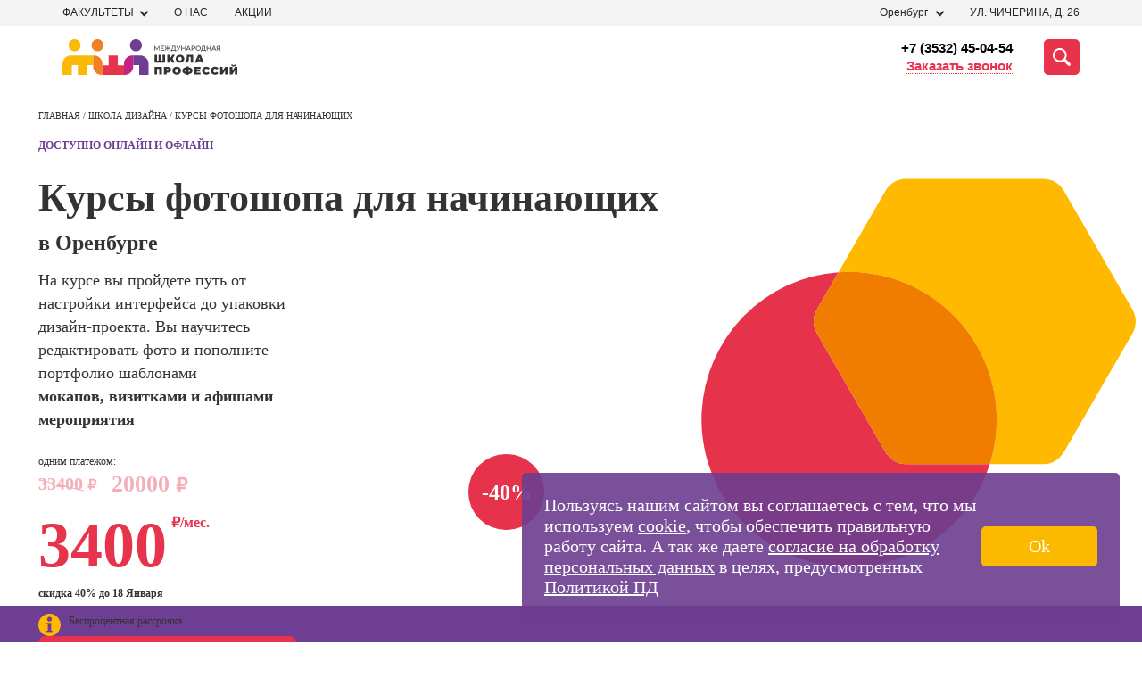

--- FILE ---
content_type: text/html; charset=UTF-8
request_url: https://orenburg.videoforme.ru/designschool/adobe_photoshop
body_size: 70009
content:
    <!DOCTYPE html>
    <html lang="ru-RU">
    <head>
        <meta http-equiv="Content-Type" content="text/html" charset="UTF-8">
        <title>Курсы Фотошопа в Оренбурге по 20000р: обучение Adobe Photoshop с нуля в МШП</title>
        <meta name="csrf-param" content="_csrf">
<meta name="csrf-token" content="l2wVv3yPG6izUHs6Za4ufuBygHf0NgJztGntjD7z1LzeH33yFsUqxYtoMWA06XFJhSjST6RkaD73I7ftSomg-Q==">
        <meta name="viewport" content="width=device-width, initial-scale=1">
        <meta http-equiv="x-ua-compatible" content="ie=edge">
        <meta name="description" content="Запишитесь на курсы фотошопа в Оренбурге по выгодной цене: пройдите обучение обработке фото в Adobe Photoshop для начинающих с нуля в МШП.">
<meta property="og:description" content="Начните поиск курсов, которые Вас интересуют!">
<link href="https://orenburg.videoforme.ru/designschool/adobe_photoshop" rel="canonical">
<link type="image/svg+xml" href="/favicon.svg" rel="icon">
<style>*{-webkit-box-sizing:border-box;box-sizing:border-box}body,ul,li,p,figure,figcaption,fieldset,legend,picture,h1,h2,h3,h4,h5,button{margin:0;padding:0;border:none;-webkit-box-shadow:none;box-shadow:none}a,a:hover,a:visited,a:focus{text-decoration:none}li{list-style:none}html{overflow-x:hidden}body{position:relative;background:#fff !important;width:100%;height:100%;font-family:"Montserrat" !important;-webkit-text-size-adjust:100%}.box__container{padding:0 13px;width:100%;max-width:441px;margin:0 auto}@media (min-width:768px){.box__container{padding:0 20px;max-width:768px}}@media (min-width:768px){.box__container{padding:0 20px;max-width:768px}}@media (min-width:1280px){.box__container{max-width:1280px;padding:0 5px}}@media (min-width:1280px){.box__container{max-width:1280px;padding:0 5px}}@font-face{font-family:Montserrat;font-display:swap;src:url(/fonts/Montserrat-Thin.woff2) format("woff2"),url(/fonts/Montserrat-Thin.woff) format("woff"),url(/fonts/Montserrat-Thin.ttf) format("truetype");font-weight:200;font-style:normal}@font-face{font-family:Montserrat;font-display:swap;src:url(/fonts/Montserrat-Light.woff2) format("woff2"),url(/fonts/Montserrat-Light.woff) format("woff"),url(/fonts/Montserrat-Light.ttf) format("truetype");font-weight:400;font-style:normal}@font-face{font-family:Montserrat;font-display:swap;src:url(/fonts/Montserrat-Regular.woff2) format("woff2"),url(/fonts/Montserrat-Regular.woff) format("woff"),url(/fonts/Montserrat-Regular.ttf) format("truetype");font-weight:500;font-style:normal}@font-face{font-family:Montserrat;font-display:swap;src:url(/fonts/Montserrat-Medium.woff2) format("woff2"),url(/fonts/Montserrat-Medium.woff) format("woff"),url(/fonts/Montserrat-Medium.ttf) format("truetype");font-weight:600;font-style:normal}@font-face{font-family:Montserrat;font-display:swap;src:url(/fonts/Montserrat-Bold.woff2) format("woff2"),url(/fonts/Montserrat-Bold.woff) format("woff"),url(/fonts/Montserrat-Bold.ttf) format("truetype");font-weight:800;font-style:normal}@font-face{font-family:Montserrat;font-display:swap;src:url(/fonts/Montserrat-Black.woff2) format("woff2"),url(/fonts/Montserrat-Black.woff) format("woff"),url(/fonts/Montserrat-Black.ttf) format("truetype");font-weight:900;font-style:normal}#crubms{display:none !important}.btn-apply{font-size:20px;line-height:1.2;font-family:'Montserrat';font-weight:600;letter-spacing:.7px;text-transform:uppercase;color:#333332;text-align:center;cursor:pointer;padding:12px 32px;border-radius:8px}.btn-apply:hover{opacity:.9}.title-common{font-size:28px;line-height:32px;font-family:'Montserrat';font-weight:800;color:#333332}@media (min-width:1280px){.title-common{font-size:56px;line-height:56px}}@media (min-width:1280px){.title-common{font-size:56px;line-height:56px}}.close-btn{width:40px;height:40px;padding:15px;display:-webkit-box;display:-ms-flexbox;display:flex;-webkit-box-pack:center;-ms-flex-pack:center;justify-content:center;-webkit-box-align:center;-ms-flex-align:center;align-items:center;-webkit-box-orient:horizontal;-webkit-box-direction:normal;-ms-flex-flow:row wrap;flex-flow:row wrap}.close-btn__container{display:-webkit-box;display:-ms-flexbox;display:flex;-webkit-box-pack:justify;-ms-flex-pack:justify;justify-content:space-between;-webkit-box-align:start;-ms-flex-align:start;align-items:flex-start;-webkit-box-orient:vertical;-webkit-box-direction:normal;-ms-flex-flow:column nowrap;flex-flow:column nowrap;width:32px;height:20px}.close-btn span{position:absolute;top:50%;left:50%;-webkit-transform:translateX(-50%) rotate(45deg);-ms-transform:translateX(-50%) rotate(45deg);transform:translateX(-50%) rotate(45deg);height:4px;width:100%;border-radius:16px;background-color:#6D3E91}.close-btn span:first-child{-webkit-transform:translateX(-50%) rotate(45deg);-ms-transform:translateX(-50%) rotate(45deg);transform:translateX(-50%) rotate(45deg)}.close-btn span:nth-child(2){opacity:0}.close-btn span:last-child{-webkit-transform:translateX(-50%) rotate(-45deg);-ms-transform:translateX(-50%) rotate(-45deg);transform:translateX(-50%) rotate(-45deg)}.scroll-arrow{visibility:hidden;opacity:0;position:fixed;bottom:20px;right:20px;width:50px;height:50px;background-color:transparent;color:#FBBA06;-webkit-transition:300ms all;-o-transition:300ms all;transition:300ms all;cursor:pointer;display:none}@media (min-width:1280px){.scroll-arrow{display:block;width:60px;height:60px}}@media (min-width:1280px){.scroll-arrow{display:block;width:60px;height:60px}}.scroll-arrow._visible{opacity:1;visibility:visible;z-index:5001}.email-popup{position:fixed;top:0;left:0;display:none;opacity:0;visibility:hidden;-webkit-box-pack:center;-ms-flex-pack:center;justify-content:center;-webkit-box-align:center;-ms-flex-align:center;align-items:center;width:100%;height:100%;z-index:10001;-webkit-transition:300ms all;-o-transition:300ms all;transition:300ms all}.email-popup__close-btn{position:absolute;top:30px;right:30px;width:15px;height:15px;padding:10px;cursor:pointer}.email-popup__close-btn span{height:2px;background-color:#333332}.email-popup._visible{display:-webkit-box;display:-ms-flexbox;display:flex;background-color:rgba(255,255,255,0.2);-webkit-transition:300ms all;-o-transition:300ms all;transition:300ms all;opacity:1;visibility:visible}.email-popup__container{padding:60px 60px 50px;border:1px solid #333333;background-color:#ffffff;max-width:640px;width:100%;position:relative}@media (min-width:1280px){.email-popup__container{padding:90px 85px 50px}}@media (min-width:1280px){.email-popup__container{padding:90px 85px 50px}}.email-popup__title{font-size:22px;line-height:24px;margin-bottom:18px;color:#000000}@media (min-width:1280px){.email-popup__title{font-size:30px;line-height:36px;margin-bottom:18px}}@media (min-width:1280px){.email-popup__title{font-size:30px;line-height:36px;margin-bottom:18px}}.email-popup__input{font-size:18px;line-height:22px;padding:15px 18px 18px 18px;margin-bottom:24px;color:#333333;border:1px solid #333333;cursor:pointer;width:100%}.email-popup__input::-webkit-input-placeholder{color:rgba(51,51,51,0.5)}.email-popup__input::-moz-placeholder{color:rgba(51,51,51,0.5)}.email-popup__input::-ms-input-placeholder{color:rgba(51,51,51,0.5)}.email-popup__input::placeholder{color:rgba(51,51,51,0.5)}.email-popup__submit-btn{font-size:25px;line-height:1.1;font-family:'Montserrat';font-weight:600;margin:0 auto;display:block;border-radius:5px;background-color:#E7344C;color:#ffffff;padding:14px 57px;cursor:pointer}@media (min-width:1280px){.email-popup-confirm .email-popup__container{padding:121px 105px 121px}}@media (min-width:1280px){.email-popup-confirm .email-popup__container{padding:121px 105px 121px}}.email-popup-confirm .email-popup__message{width:80%;font-size:18px;line-height:22px}.callback-popup{position:fixed;top:0;left:0;display:none;opacity:0;visibility:hidden;-webkit-box-pack:center;-ms-flex-pack:center;justify-content:center;-webkit-box-align:center;-ms-flex-align:center;align-items:center;width:100%;height:100%;z-index:10001;-webkit-transition:300ms all;-o-transition:300ms all;transition:300ms all}.callback-popup__form_note{font-size:13px;text-align:center;margin-top:20px}.callback-popup__close-btn{position:absolute;top:30px;right:30px;width:15px;height:15px;padding:10px;cursor:pointer}.callback-popup__close-btn span{height:2px;background-color:#333332}.callback-popup._visible{display:-webkit-box;display:-ms-flexbox;display:flex;background-color:rgba(255,255,255,0.2);-webkit-transition:300ms all;-o-transition:300ms all;transition:300ms all;opacity:1;visibility:visible}.callback-popup__container{padding:60px 60px 50px;border:1px solid #333333;background-color:#ffffff;max-width:640px;width:100%;position:relative}@media (min-width:1280px){.callback-popup__container{padding:90px 85px 50px}}@media (min-width:1280px){.callback-popup__container{padding:90px 85px 50px}}.callback-popup__title{font-size:22px;line-height:24px;margin-bottom:18px;color:#000000}@media (min-width:1280px){.callback-popup__title{font-size:30px;line-height:36px;margin-bottom:18px}}@media (min-width:1280px){.callback-popup__title{font-size:30px;line-height:36px;margin-bottom:18px}}.callback-popup__input{font-size:18px;line-height:22px;padding:20px 18px 18px 18px;margin-bottom:24px;color:#333333;border:1px solid #333333;cursor:pointer;width:100%}.callback-popup__input::-webkit-input-placeholder{color:rgba(51,51,51,0.5)}.callback-popup__input::-moz-placeholder{color:rgba(51,51,51,0.5)}.callback-popup__input::-ms-input-placeholder{color:rgba(51,51,51,0.5)}.callback-popup__input::placeholder{color:rgba(51,51,51,0.5)}.callback-popup__submit-btn{font-size:25px;line-height:1.1;font-family:'Montserrat';font-weight:600;margin:0 auto;display:block;border-radius:5px;background-color:#E7344C;color:#ffffff;padding:14px 57px;cursor:pointer;margin-top:20px}@media (min-width:1280px){.callback-popup-confirm .callback-popup__container{padding:121px 105px 121px}}@media (min-width:1280px){.callback-popup-confirm .callback-popup__container{padding:121px 105px 121px}}.callback-popup-confirm .callback-popup__message{width:80%;font-size:18px;line-height:22px}.header{z-index:100;font-family:Montserrat,sans-serif;position:relative}@media screen and (min-width:1366px){.header{margin:0 auto;width:1366px}}.header__top{background:#f4f4f4;padding:4px 0}.header__phone{font-weight:500;font-size:12px;line-height:15px;color:#e6324b;display:none}.header__wrapper{display:-webkit-box;display:-ms-flexbox;display:flex;-webkit-box-pack:justify;-ms-flex-pack:justify;justify-content:space-between;-webkit-box-align:center;-ms-flex-align:center;align-items:center}.header__bot{padding:15px 0;background-color:#fff}.header__bot-right{margin-left:50px;display:-webkit-box;display:-ms-flexbox;display:flex;-webkit-box-align:center;-ms-flex-align:center;align-items:center;position:relative;-webkit-box-pack:end;-ms-flex-pack:end;justify-content:flex-end;-webkit-box-flex:1;-ms-flex:auto;flex:auto}.header__bot-contacts{margin-right:35px;display:-webkit-box;display:-ms-flexbox;display:flex;-webkit-box-orient:vertical;-webkit-box-direction:normal;-ms-flex-direction:column;flex-direction:column;-webkit-box-align:end;-ms-flex-align:end;align-items:flex-end}.header__bot-contacts a{font-weight:600;font-size:15px;line-height:20px;text-align:right;color:#000}.header__callback{font-size:15px;line-height:20px;color:#e7344c;border-bottom:1px dotted #e7344c;-webkit-transition:all .3s linear;-o-transition:all .3s linear;transition:all .3s linear;cursor:pointer}.header__callback:hover{border-bottom-color:transparent}.header__search-button{width:40px;height:40px;background:#e7344c;border-radius:5px;display:-webkit-box;display:-ms-flexbox;display:flex;-webkit-box-pack:center;-ms-flex-pack:center;justify-content:center;-webkit-box-align:center;-ms-flex-align:center;align-items:center;cursor:pointer;-webkit-transition:all .3s linear;-o-transition:all .3s linear;transition:all .3s linear}.header__search-button svg{width:50%;height:50%}.header__search-button:hover{-webkit-filter:brightness(.9);filter:brightness(.9)}.address-block{display:-webkit-box;display:-ms-flexbox;display:flex;-webkit-box-align:center;-ms-flex-align:center;align-items:center}.address-block__address{text-transform:uppercase}.select_filial_btn{display:-webkit-inline-box;display:-ms-inline-flexbox;display:inline-flex;-webkit-box-orient:horizontal;-webkit-box-direction:normal;-ms-flex-direction:row;flex-direction:row;-webkit-box-align:center;-ms-flex-align:center;align-items:center;padding:0 10px;gap:5px;background:#FBBA00;border-radius:4px;font-family:'Montserrat';font-style:normal;font-weight:400;font-size:12px;line-height:12px;color:#1D1D1D;text-transform:none;cursor:pointer;width:-webkit-max-content !important;width:-moz-max-content !important;width:max-content !important;height:22px}.select_filial_btn img{margin-bottom:-1px}@media (max-width:839px){.header__wrapper .select_filial_btn{display:none}}.address-block__city{position:relative}.address-block__current-city{margin-right:30px;font-size:12px;line-height:21px;color:#272425;padding-right:17px;position:relative}.address-block__current-city.online{margin-right:0px}.address-block__current-city:before{content:"";position:absolute;left:0;top:3px;height:10px;width:8px;background-image:url(../../img/ico/geo.svg);display:none}.address-block__current-city:after{display:block;content:"";width:7px;height:7px;position:absolute;right:0;top:6px;-webkit-transform:rotate(45deg);-ms-transform:rotate(45deg);transform:rotate(45deg);-webkit-transition:all .3s linear;-o-transition:all .3s linear;transition:all .3s linear;border-bottom:2px solid #272425;border-right:2px solid #272425;box-sizing:border-box;-webkit-box-sizing:border-box;-moz-box-sizing:border-box}.address-block__current-city:hover{color:#e7344c;cursor:pointer}.address-block__current-city:hover:after{border-color:#e7344c}.address-block__current-city._opened:after{-webkit-transform:rotate(-135deg);-ms-transform:rotate(-135deg);transform:rotate(-135deg);margin-top:4px}.address-block__address{font-size:12px;line-height:21px;color:#272425}.city-list{position:absolute;top:100%;display:none}.nav-faculties,.cities-list{padding:70px 36px 5px;position:fixed;height:100%;left:0;background:#fff;top:100%;width:-webkit-max-content;width:-moz-max-content;width:max-content;z-index:-1;overflow-y:scroll;opacity:0;-webkit-transition:300ms opacity;-o-transition:300ms opacity;transition:300ms opacity;visibility:hidden}.nav-faculties::-webkit-scrollbar,.cities-list::-webkit-scrollbar{width:7px}.nav-faculties::-webkit-scrollbar-track,.cities-list::-webkit-scrollbar-track{background-color:transparent}.nav-faculties::-webkit-scrollbar-thumb,.cities-list::-webkit-scrollbar-thumb{background-color:#F1F1F1}.nav-faculties._opened,.cities-list._opened{visibility:visible;opacity:1;z-index:5001;-webkit-transition:300ms opacity;-o-transition:300ms opacity;transition:300ms opacity;max-width:323px;padding-top:24px;width:100%;height:440px;border:2px solid #E7344C;position:absolute}.nav-faculties__close-btn,.cities-list__close-btn{position:fixed;top:25px;right:19px;z-index:5005;cursor:pointer}.nav-faculties li,.cities-list li,.nav-faculties a,.cities-list a{display:block;margin-bottom:25px;text-transform:uppercase;cursor:pointer}.nav-faculties li._active,.cities-list li._active,.nav-faculties a._active,.cities-list a._active{font-weight:bold}.nav-faculties li.letter,.cities-list li.letter{font-size:20px;line-height:24px;letter-spacing:.0155em;text-transform:uppercase;color:#6E3E92}@media (max-width:839px){.nav-faculties,.cities-list{top:19px !important;left:-146px !important}}.menu-new ul{margin:0;padding:0;list-style-type:none;display:-webkit-box;display:-ms-flexbox;display:flex;-webkit-box-align:center;-ms-flex-align:center;align-items:center;margin:0 -15px}.menu-new ul li{position:relative;margin:0 15px}.menu-new ul li a{font-size:12px;line-height:21px;color:#272425;text-transform:uppercase;text-decoration:none}.menu-new ul li:hover a{text-decoration:none;color:#E7344C}.search-panel{position:absolute;top:50%;-webkit-transform:translateY(-50%);-ms-transform:translateY(-50%);transform:translateY(-50%);right:0;width:100%;height:40px;display:none;-webkit-box-align:stretch;-ms-flex-align:stretch;align-items:stretch;background-color:#fff;z-index:999}.search-panel form{height:100%;display:-webkit-box;display:-ms-flexbox;display:flex;-webkit-box-flex:1;-ms-flex:auto;flex:auto}.search-panel form input{position:absolute;top:0;background:#fff;border:1px solid #323232;border-radius:4px 0 0 4px;border-right:none}.search-panel form button{display:-webkit-box;display:-ms-flexbox;display:flex;-webkit-box-pack:center;-ms-flex-pack:center;justify-content:center;-webkit-box-align:center;-ms-flex-align:center;align-items:center;padding:11px;width:120px;height:40px;background-color:#e6324b;border-radius:0 4px 4px 0;border:1px solid #e6324b;font-weight:600;font-size:15px;line-height:20px;text-align:center;color:#fff;text-transform:uppercase;-webkit-transition:all .3s linear;-o-transition:all .3s linear;transition:all .3s linear}.search-panel form button:hover{-webkit-filter:brightness(.9);filter:brightness(.9)}.search-panel.active{display:-webkit-box;display:-ms-flexbox;display:flex}.search-panel__close-mobile{margin-top:22px;font-size:14px;line-height:17px;text-align:center;color:#323232;display:none}.search-panel__close{display:-webkit-box;display:-ms-flexbox;display:flex;-webkit-box-align:center;-ms-flex-align:center;align-items:center;-webkit-box-pack:center;-ms-flex-pack:center;justify-content:center;margin:7px 0 0 20px;font-size:25px;cursor:pointer;color:transparent;text-shadow:0 0 0 #323232}.burger{width:40px;height:26px;margin-left:21px;display:none;-webkit-box-orient:vertical;-webkit-box-direction:normal;-ms-flex-direction:column;flex-direction:column;-webkit-box-pack:justify;-ms-flex-pack:justify;justify-content:space-between}.burger span{height:4px;width:100%;background-color:#323232;border-radius:2px;-webkit-transition:all .3s linear;-o-transition:all .3s linear;transition:all .3s linear;position:relative;left:0}.burger span:first-child{top:0}.burger span:last-child{top:0}.burger.active span:first-child{-webkit-transform:rotate(135deg);-ms-transform:rotate(135deg);transform:rotate(135deg);top:10px}.burger.active span:last-child{-webkit-transform:rotate(-135deg);-ms-transform:rotate(-135deg);transform:rotate(-135deg);top:-12px}.burger.active span:nth-child(2){width:0;left:50%}.mobile-menu{z-index:999;position:fixed;top:93px;right:0;background-color:#fff;-webkit-transform:translateX(100%);-ms-transform:translateX(100%);transform:translateX(100%);width:100%;-webkit-transition:all .3s linear;-o-transition:all .3s linear;transition:all .3s linear;opacity:0;visibility:hidden}.mobile-menu.active{-webkit-transform:translateX(0);-ms-transform:translateX(0);transform:translateX(0);display:block;opacity:1;visibility:visible;position:absolute}.mobile-menu__contacts-city{padding:20px 10px;display:-webkit-box;display:-ms-flexbox;display:flex;-webkit-box-pack:justify;-ms-flex-pack:justify;justify-content:space-between;-webkit-box-align:center;-ms-flex-align:center;align-items:center;background:#f4f4f4}.mobile-menu__contacts-city span{font-weight:600;font-size:16px;line-height:20px;color:#433044}.mobile-menu__contacts-change-city{position:relative;padding-right:10px}.mobile-menu__contacts-change-city:after{display:block;content:"";position:absolute;right:0;top:9px;width:5px;height:5px;-webkit-transform:rotate(45deg);-ms-transform:rotate(45deg);transform:rotate(45deg);border-top:1px solid #e6324b;border-right:1px solid #e6324b}.mobile-menu__contacts-change-city span{border-bottom:1px dotted #e6324b;font-weight:600;font-size:12px;line-height:15px;text-align:right;color:#e6324b}.mobile-menu__contacts-change-city:hover span{border-color:transparent}.mobile-menu__address-list{margin:0;padding:0;list-style-type:none}.mobile-menu__address-list .header__callback{display:-webkit-box;display:-ms-flexbox;display:flex;max-width:369px;height:52px;padding:10px;-webkit-box-pack:center;-ms-flex-pack:center;justify-content:center;-webkit-box-align:center;-ms-flex-align:center;align-items:center;gap:10px;-ms-flex-negative:0;flex-shrink:0;border-radius:100px;background:#E6324B;color:#FFF;text-align:center;font-size:16px;font-family:Montserrat;font-style:normal;font-weight:700;line-height:normal;letter-spacing:.32px;margin-top:24px;margin-bottom:8px}.mobile-menu__address-item{background:#f4f4f4;padding:10px;margin-bottom:2px}.mobile-menu__address-item .select_filial_btn{margin-bottom:15px;font-size:16px;height:40px}.mobile-menu__address-item__address{padding-left:18px;font-size:14px;line-height:17px;color:#323232;position:relative}.mobile-menu__address-item__address:before{display:block;position:absolute;content:"";width:11px;height:15px;left:0;top:1px;background-image:url(../../img/ico/geo.svg);background-position:center;background-repeat:no-repeat}.mobile-menu__address-item .phone{padding-left:18px;display:block;margin-top:8px;font-weight:600;font-size:16px;line-height:20px;color:#6e3c91;position:relative}.mobile-menu__address-item .phone span{border-bottom:1px dotted #6e3c91}.mobile-menu__address-item .phone:before{display:block;position:absolute;content:"";width:11px;height:15px;left:0;top:1px;background-image:url(../../img/ico/phone.svg);background-position:center;background-repeat:no-repeat}.mobile-menu__courses-menu{padding:35px 10px}.mobile-menu__courses-menu ul{margin:0;padding:0;list-style-type:none}.mobile-menu__courses-item{margin-bottom:26px;padding-right:25px;position:relative}.mobile-menu__courses-item:last-child{margin-bottom:0}.mobile-menu__courses-item a{font-size:18px;line-height:23px;color:#433044}.mobile-menu__courses-item:after{display:block;content:"";position:absolute;right:0;top:8px;width:14px;height:10px;background:url(../../img/ico/Arrow.svg) no-repeat center}.mobile-menu__menu-links{background:#f4f4f4;padding:35px 10px}.mobile-menu__menu-links ul{margin:0;list-style-type:none;padding:0}.mobile-menu__menu-links li a{display:block;padding:12px 0;font-weight:500;font-size:18px;line-height:23px;color:#433044}.mobile-choice-city{position:fixed;background:#F4F4F4;top:0;right:0;height:100vh;width:100%;max-width:100%;z-index:2000;-webkit-box-orient:vertical;-webkit-box-direction:normal;-ms-flex-direction:column;flex-direction:column;display:none}.mobile-choice-city ul{margin:0;padding:0;list-style-type:none}.mobile-choice-city.active{display:-webkit-box;display:-ms-flexbox;display:flex}.mobile-choice-city__header{padding:10px;display:-webkit-box;display:-ms-flexbox;display:flex;-webkit-box-pack:justify;-ms-flex-pack:justify;justify-content:space-between;-webkit-box-align:center;-ms-flex-align:center;align-items:center;font-family:"Montserrat";font-size:14px;line-height:18px;color:#323232}.mobile-choice-city__close{font-size:26px;margin:-4px 0 0 20px;cursor:pointer;color:transparent;text-shadow:0 0 0 #000}.mobile-choice-city__body{padding:10px;overflow-y:auto;margin-top:25px}.mobile-choice-city__body input{height:48px;width:100%;background-color:#fff;border:1px solid #323232;-webkit-box-sizing:border-box;box-sizing:border-box;border-radius:4px;padding-left:42px;background-image:url(../../img/ico/searccity.svg);background-repeat:no-repeat;background-position:10px center}.mobile-choice-city__body a{color:#323232;font-family:"Open Sans",sans-serif}.mobile-choice-city__popular{margin-top:30px}.mobile-choice-city__popular li{font-weight:600;font-size:16px;line-height:22px;color:#323232;margin-bottom:20px;text-transform:uppercase}.mobile-choice-city__other li{font-weight:400;font-size:16px;line-height:22px;color:#323232;margin-bottom:20px;text-transform:uppercase}.mobile-choice-city__other li.letter{color:#e6324b;font-weight:600}.mobile-choice-city__footer{min-height:70px;padding:18px 20px;background:#6e3c91;color:#fff;text-align:center;font-size:14px;line-height:17px}.mobile-choice-city__footer a{color:#ffb900}.header__bot-right .search-ajax{width:100%;z-index:998}.header__bot-right .search-ajax .search-container{width:100%}.city-list{z-index:999;background-color:#ffffff;padding:10px;-webkit-box-shadow:4px 4px 8px 0 rgba(34,60,80,0.2);box-shadow:4px 4px 8px 0 rgba(34,60,80,0.2)}.address-block__city:hover .city-list{display:block}@media screen and (min-width:1366px){.recording{width:1366px}}@media (max-width:839px){.header__phone{display:block}.header__bot-right{margin-left:10px}.header__bot-right .locked{background:#fff;position:fixed;top:0;left:0;width:100%;height:100%;display:none;z-index:-1}.header__bot-right .active{display:-webkit-box;display:-ms-flexbox;display:flex}.header__bot-contacts{display:none}.header__search-button{background-color:#fff}.header__search-button svg{width:26px;height:26px}.header__search-button svg path{fill:#e7344c}.address-block__current-city{cursor:pointer;margin-right:0;padding-right:5px;padding-left:15px;font-weight:500;font-size:12px;line-height:15px;text-decoration:underline;text-transform:none;color:#323232}.address-block__current-city:after{display:none}.address-block__current-city:before{display:block}.address-block__address{display:none}.address-block{margin-left:auto}.menu-new{display:none}.burger{display:-webkit-box;display:-ms-flexbox;display:flex}}@media (max-width:600px){.mobile-menu{width:100%}.search-panel{top:75px;right:-15px;width:100vw;padding:10px;height:60px}}.logo{width:196px;height:40px}@media (max-width:480px){.header__search-button{width:26px;height:26px}.logo{width:176px;height:36px}.logo img{width:100%;-o-object-fit:contain;object-fit:contain}.search-panel__close-mobile{display:block;width:100%;text-align:center}.search-panel{top:100px;-ms-flex-wrap:wrap;flex-wrap:wrap;height:auto}.search-panel form button{font-size:0;width:48px;background-image:url(../../img/ico/search.svg);background-repeat:no-repeat;background-position:center}.search-panel__close{display:none}}@media (max-width:330px){.header__bot-right{position:static}.search-panel{top:100%;right:0;-webkit-transform:none;-ms-transform:none;transform:none}}.nav-faculties,.cities-list{padding:70px 36px 5px;position:fixed;width:325px !important;height:100%;top:60px;left:0;background-color:#ffffff;z-index:-1;overflow-y:scroll;opacity:0;-webkit-transition:300ms opacity;-o-transition:300ms opacity;transition:300ms opacity;visibility:hidden}.nav-faculties::-webkit-scrollbar,.cities-list::-webkit-scrollbar{width:7px}.nav-faculties::-webkit-scrollbar-track,.cities-list::-webkit-scrollbar-track{background-color:transparent}.nav-faculties::-webkit-scrollbar-thumb,.cities-list::-webkit-scrollbar-thumb{background-color:#F1F1F1}.nav-faculties._opened,.cities-list._opened{visibility:visible;opacity:1;z-index:5001;-webkit-transition:300ms opacity;-o-transition:300ms opacity;transition:300ms opacity;top:24px}.nav-faculties__close-btn,.cities-list__close-btn{position:fixed;top:25px;right:19px;z-index:5005;cursor:pointer}.nav-faculties li,.cities-list li{margin-bottom:20px}.nav-faculties a,.cities-list a{margin-bottom:0}.nav-faculties li,.cities-list li,.nav-faculties a,.cities-list a{font-size:12px;line-height:14px;display:block;color:#333332;text-transform:uppercase;cursor:pointer}@media (max-width:1280px){.nav-faculties li,.cities-list li,.nav-faculties a,.cities-list a{font-size:12px;line-height:14px}}@media (max-width:1280px){.nav-faculties li,.cities-list li,.nav-faculties a,.cities-list a{font-size:12px;line-height:14px}}.nav-faculties li:hover,.cities-list li:hover,.nav-faculties a:hover,.cities-list a:hover{color:#E7344C}.nav-faculties li._active,.cities-list li._active,.nav-faculties a._active,.cities-list a._active{color:#E7344C;font-weight:bold}.nav-faculties li.letter,.cities-list li.letter{font-family:'Montserrat';font-weight:800;font-size:20px;line-height:24px;letter-spacing:.0165em;text-transform:uppercase;color:#6E3E92;cursor:default}.cities-list ._opened{top:10px}.action-form__fields{margin-bottom:20px !important}.container{padding-right:15px;padding-left:15px;margin-right:auto;margin-left:auto}@media (min-width:768px){.container{width:750px}}@media (min-width:992px){.container{width:970px}}@media (min-width:1200px){.container{width:1170px}}.container-fluid{padding-right:15px;padding-left:15px;margin-right:auto;margin-left:auto}.schools{max-height:440px;overflow:auto;display:none;position:absolute;top:23px;left:0;background-color:#fff;z-index:999;width:-webkit-max-content;width:-moz-max-content;width:max-content;padding:24px 36px 5px 36px;-webkit-box-shadow:4px 4px 8px 0 rgba(34,60,80,0.2);box-shadow:4px 4px 8px 0 rgba(34,60,80,0.2);border:2px solid #E7344C}.schools ._opened{display:-webkit-box;display:-ms-flexbox;display:flex}.schools::-webkit-scrollbar-thumb{border-right:2px solid #fff;background-color:#F1F1F1}.schools::-webkit-scrollbar-track{background-color:transparent}.schools div{margin-bottom:25px}.schools div:last-child{margin-bottom:0}.schools div a{font-size:12px;line-height:14px;display:block;color:#333332}.new-schools-hover{cursor:pointer;position:relative;padding-right:15px}.new-schools-hover:after{display:block;content:"";width:7px;height:7px;position:absolute;right:0;top:6px;-webkit-transition:all .3s linear;-o-transition:all .3s linear;transition:all .3s linear;-webkit-transform:rotate(45deg);-ms-transform:rotate(45deg);transform:rotate(45deg);border-bottom:2px solid #272425;border-right:2px solid #272425;box-sizing:border-box;-webkit-box-sizing:border-box;-moz-box-sizing:border-box}.new-schools-hover:hover{color:#e7344c}.new-schools-hover:hover:after{border-color:#e7344c}.new-schools-hover._opened:after{-webkit-transform:rotate(-135deg);-ms-transform:rotate(-135deg);transform:rotate(-135deg);margin-top:4px}.lang-flag{margin-left:20px;top:2px;position:relative}.lang-flag img{cursor:pointer}#crubms{background:#696969}#crubms.bg-white{background:#fff}#crubms a,#crubms span{font-size:16px;float:left;text-decoration:none;display:inline-block;position:relative;line-height:16px}#crubms a{color:#c4c4c4;margin:0 30px 0 0;border-bottom:1px solid #c4c4c4}#crubms a:after{content:"";display:block;width:17px;height:7px;position:absolute;left:100%;top:0;margin:6px 0 0 6px;background:url([data-uri]) no-repeat}#crubms span{color:#fff}#crubms.txt-black a,#crubms.txt-black span{color:#272425}@media screen and (max-width:939px){#crubms{display:none;padding:10px 0 13px}#crubms.inner{background:#dcdcdc}#crubms.inner span,#crubms.inner a{color:#4F4F4F;border-color:#4F4F4F}}@media screen and (min-width:940px){#crubms{display:block;padding:11px 0 14px}#crubms.inner{background:#dcdcdc}#crubms.inner span,#crubms.inner a{color:#4F4F4F;border-color:#4F4F4F}#crubms a:hover{border-color:transparent}}@media screen and (min-width:1366px){#crubms{width:1366px;margin:0 auto}}.section{background:#FFFFFF;overflow:hidden}.section h2.title42{font-size:42px;line-height:42px;margin:0 0 30px 0;text-align:center}@media screen and (max-width:939px){.section{padding:40px 0 40px 0}.section h2.title42{font-size:30px;line-height:30px;margin:0 0 20px 0;text-align:center}}@media screen and (min-width:940px){.section{padding:60px 0 60px 0}}@media screen and (min-width:1366px){.section{width:1366px;margin:0 auto}}.menu-open{overflow:hidden}.menu{background-color:#FBFBFB}.menu *{font-family:'Montserrat',sans-serif}.menu ul{padding:0;list-style-type:none}.menu__scroll-section{max-height:100vh;overflow:hidden;margin-right:calc((100% - 940px) / 2 - 6.5px)}@media (min-width:1200px){.menu__scroll-section{margin-right:calc((100% - 1140px) / 2 - 6.5px)}}@media (min-width:1440px){.menu__scroll-section{margin-right:calc((100% - 1138px) / 2 - 6.5px)}}.menu__scroll-section::-webkit-scrollbar{width:8px}.menu__scroll-section::-webkit-scrollbar-track{background:#E5E5E5}.menu__scroll-section::-webkit-scrollbar-thumb{background-color:#E6324B;border-radius:100px}.menu__overlay{width:100%;display:-webkit-box;display:-ms-flexbox;display:flex;max-height:0;-webkit-transition:.2s;-o-transition:.2s;transition:.2s}.menu__left{background-color:#F4F4F4;-webkit-box-flex:1;-ms-flex-positive:1;flex-grow:1;min-height:100vh;margin-right:20px;padding-top:36px;padding-bottom:35px}@media (min-width:1440px){.menu__left{margin-right:30px}}.menu-faculty-list{margin-bottom:30px}@media (min-width:1010px){.menu-faculty-list{margin-bottom:45px}}.menu-faculty-list__elem{margin-bottom:0;-webkit-transition:.3s;-o-transition:.3s;transition:.3s}.menu-faculty-list__elem:hover,.menu-faculty-list__elem_active{background-color:#fff}.menu-faculty-list__link{width:calc((940px - ((9 - 1) * 20px)) / 9 * 3 + 20px * (3 - 1));max-width:calc((940px - ((9 - 1) * 20px)) / 9 * 3 + 20px * (3 - 1));margin-left:auto;display:block;font-size:18px;line-height:23px;font-weight:400;padding:13.8px 65px 13.8px 0;position:relative}@media (min-width:1200px){.menu-faculty-list__link{width:calc((1140px - ((12 - 1) * 20px)) / 12 * 4 + 20px * (4 - 1));max-width:calc((1140px - ((12 - 1) * 20px)) / 12 * 4 + 20px * (4 - 1))}}@media (min-width:1440px){.menu-faculty-list__link{width:calc((1138px - ((12 - 1) * 30px)) / 12 * 3 + 30px * (3 - 1));max-width:calc((1138px - ((12 - 1) * 30px)) / 12 * 3 + 30px * (3 - 1))}}@media (min-width:1010px){.menu-faculty-list__link{padding-right:45px}}.menu-faculty-list__link,.menu-faculty-list__link:link,.menu-faculty-list__link:hover,.menu-faculty-list__linkactive{text-decoration:none;color:#323232}.menu-faculty-list__link::after{content:url('../../img/menu-arrow.svg');position:absolute;top:12px;right:15px;-webkit-transform:translate(-100%, 0);-ms-transform:translate(-100%, 0);transform:translate(-100%, 0)}@media (min-width:1010px){.menu-faculty-list__link::after{right:0}}.menu__btn-box{width:calc((940px - ((9 - 1) * 20px)) / 9 * 3 + 20px * (3 - 1));max-width:calc((940px - ((9 - 1) * 20px)) / 9 * 3 + 20px * (3 - 1));margin-left:auto}@media (min-width:1200px){.menu__btn-box{width:calc((1140px - ((12 - 1) * 20px)) / 12 * 4 + 20px * (4 - 1));max-width:calc((1140px - ((12 - 1) * 20px)) / 12 * 4 + 20px * (4 - 1))}}@media (min-width:1440px){.menu__btn-box{width:calc((1138px - ((12 - 1) * 30px)) / 12 * 3 + 30px * (3 - 1));max-width:calc((1138px - ((12 - 1) * 30px)) / 12 * 3 + 30px * (3 - 1))}}.menu-btn-fill{background-color:#6E3C91;border-radius:100px;padding:18px 28px;font-size:18px;line-height:23px;font-weight:bold;color:#fff;border:none;display:block;max-width:253px;text-align:center;margin-right:15px}@media (min-width:1010px){.menu-btn-fill{max-width:280px}}.menu__target{-webkit-transition:.3s;-o-transition:.3s;transition:.3s;display:none}.menu__target_active{display:grid}.menu__center{width:calc((940px - ((9 - 1) * 20px)) / 9 * 3 + 20px * (3 - 1));max-width:calc((940px - ((9 - 1) * 20px)) / 9 * 3 + 20px * (3 - 1));margin-right:20px;grid-row-gap:60px;padding-top:50px;padding-bottom:80px}@media (min-width:1200px){.menu__center{width:calc((1140px - ((12 - 1) * 20px)) / 12 * 4 + 20px * (4 - 1));max-width:calc((1140px - ((12 - 1) * 20px)) / 12 * 4 + 20px * (4 - 1))}}@media (min-width:1440px){.menu__center{width:calc((1138px - ((12 - 1) * 30px)) / 12 * 6 + 30px * (6 - 1));max-width:calc((1138px - ((12 - 1) * 30px)) / 12 * 6 + 30px * (6 - 1))}}@media (min-width:1440px){.menu__center{margin-right:30px;grid-column-gap:30px;grid-template-rows:auto 1fr;grid-template-columns:repeat(2, 1fr)}}.menu-caption-list{font-weight:bold;color:#323232;font-size:18px;line-height:21.94px;margin-bottom:22px}@media (min-width:1440px){.menu-courses:last-of-type{grid-area:1 / 2 / 3 / 3}}.menu-list{margin-bottom:0}.menu-list__elem:not(:last-child){margin-bottom:16px}.menu-list__link,.menu-list__link:active,.menu-list__link:link,.menu-list__link:visited{text-decoration:none;color:#323232;-webkit-transition:.3s;-o-transition:.3s;transition:.3s;font-size:16px;line-height:20px}.menu-list__link:hover{color:#E6324B}.menu .mark-start{padding:0px 6px 1px 6px;font-weight:500;font-size:12px;line-height:14.63px;border-radius:24px;background-color:rgba(255,185,0,0.2);border:.2px solid rgba(255,185,0,0.3);color:#F07D00}.menu .mark-hit{padding:0px 6px 1px 6px;font-weight:500;font-size:12px;line-height:14.63px;border-radius:24px;background-color:rgba(230,50,75,0.3);border:.2px solid rgba(230,50,75,0.3);color:#E6324B}.menu__right{width:calc((940px - ((9 - 1) * 20px)) / 9 * 3 + 20px * (3 - 1));max-width:calc((940px - ((9 - 1) * 20px)) / 9 * 3 + 20px * (3 - 1));padding-top:14px;padding-right:10px}@media (min-width:1200px){.menu__right{width:calc((1140px - ((12 - 1) * 20px)) / 12 * 4 + 20px * (4 - 1));max-width:calc((1140px - ((12 - 1) * 20px)) / 12 * 4 + 20px * (4 - 1))}}@media (min-width:1440px){.menu__right{width:calc((1138px - ((12 - 1) * 30px)) / 12 * 3 + 30px * (3 - 1));max-width:calc((1138px - ((12 - 1) * 30px)) / 12 * 3 + 30px * (3 - 1))}}.menu-cards{display:-webkit-box;display:-ms-flexbox;display:flex;-webkit-box-orient:vertical;-webkit-box-direction:normal;-ms-flex-direction:column;flex-direction:column}.menu-cards__link,.menu-cards__link:active,.menu-cards__link:hover,.menu-cards__link:link{text-decoration:none}.menu-cards__elem{padding:9.61px 11.21px;border-radius:10px;border:1px solid rgba(230,50,75,0.6);-webkit-transition:.3s;-o-transition:.3s;transition:.3s;background-color:#fff;margin-bottom:10px}@media (min-width:1010px){.menu-cards__elem{padding:9px 14px}}.menu-cards__elem .card-sale{text-transform:uppercase;color:#323232;font-weight:bold;font-size:9px;line-height:10.97px;opacity:.6}@media (min-width:1010px){.menu-cards__elem .card-sale{font-size:12px;line-height:14.63px}}.menu-cards__elem .card-caption{color:#323232;font-size:14px;line-height:21px;font-weight:bold;margin:21.83px 0 27.74px 0;-webkit-transition:.3s;-o-transition:.3s;transition:.3s}@media (min-width:1010px){.menu-cards__elem .card-caption{font-size:18px;margin:24px 0 37px 0}}.menu-cards__elem .card-offer{display:-webkit-box;display:-ms-flexbox;display:flex;-webkit-box-align:center;-ms-flex-align:center;align-items:center}.menu-cards__elem .card-offer:last-child{margin-bottom:0}.menu-cards__elem .card-offer svg{width:9.11px;height:11.21px;margin-right:3.7px;fill:#E6324B;-webkit-transition:.3s;-o-transition:.3s;transition:.3s}.menu-cards__elem .card-offer span{font-size:11px;line-height:13.41px;font-weight:bold;color:#E6324B;-webkit-transition:.3s;-o-transition:.3s;transition:.3s}@media (min-width:1010px){.menu-cards__elem .card-offer span{font-size:12px;line-height:14.63px}}.menu-cards__elem:hover{background-color:#E6324B}.menu-cards__elem:hover .card-sale,.menu-cards__elem:hover .card-caption{color:#FFFFFF}.menu-cards__elem:hover .card-offer span{color:#FFB900}.menu-cards__elem:hover .card-offer svg{fill:#FFB900}.menu-close{margin-bottom:60px;text-align:right}body{margin:0 auto;padding:0;font-family:'PT Sans';color:#272425;font-size:16px;background:#fff;width:100%;min-width:320px}body.iti-mobile{overflow:inherit !important;padding-right:0 !important}b{font-weight:bold}h1,h2,h3,h4,h5,h6{font-weight:bold;font-family:'PT Sans Narrow'}a,a:focus,input,input:focus,textarea,textarea:focus,label,label:focus{outline:none}a:hover{text-decoration:none;color:#168006}textarea{resize:vertical}.errors{display:none}img{border:0}.form-form{display:none}.form-error{display:none;color:#cd353a !important;font-size:25px;margin:30px auto}.form-success{display:none;text-align:center;font-size:18px;background:#fff;color:#272425;padding:30px}.form-success.special{line-height:1.42;padding:35px 25px 35px 20px;font-size:18px;margin-bottom:65px;position:relative;top:27px}.form-success.special h3{font-size:34px;text-transform:uppercase;margin-bottom:10px}.form-success.special a{color:#e04f55;text-decoration:underline;font-weight:700}.form-success h3{font-size:34px;margin-top:0}.noscroll{overflow:hidden}.lock{opacity:.8;position:fixed;left:0;right:0;top:0;bottom:0;background-color:#858585;z-index:98;display:none}.cookie-accept{padding:25px;max-width:670px;z-index:2000000;right:25px;position:fixed;bottom:25px;border-radius:5px;background:rgba(109,62,145,0.9);color:#FFF;font-family:Montserrat;font-size:20px;font-style:normal;font-weight:400;line-height:normal;display:-webkit-box;display:-ms-flexbox;display:flex;-webkit-box-align:center;-ms-flex-align:center;align-items:center;margin-left:25px}@media (max-width:710px){.cookie-accept{-webkit-box-orient:vertical;-webkit-box-direction:normal;-ms-flex-direction:column;flex-direction:column;text-align:center}}@media (max-width:320px){.cookie-accept{-webkit-box-orient:vertical;-webkit-box-direction:normal;-ms-flex-direction:column;flex-direction:column;text-align:center;font-size:12px;padding:20px;right:10px;bottom:10px;margin-left:10px}}.cookie-accept__text a{color:#fff;text-decoration:underline}.cookie-accept a:hover,.cookie-accept a:visited{color:#fff}.cookie-accept__btn{width:130px;height:45px;border-radius:5px;background:#FBBA00;display:-webkit-box;display:-ms-flexbox;display:flex;-webkit-box-pack:center;-ms-flex-pack:center;justify-content:center;-webkit-box-align:center;-ms-flex-align:center;align-items:center;color:#fff}@media (max-width:710px){.cookie-accept__btn{margin-top:15px}}@media (max-width:320px){.cookie-accept__btn{font-size:16px;margin-top:15px}}input[type="hidden"]{display:none}textarea,input{box-sizing:border-box;-moz-box-sizing:border-box;-webkit-box-sizing:border-box;-o-box-sizing:border-box}.clear{display:block;clear:both}.hidden{display:none}.overlay{display:none;position:fixed;width:100%;height:100%;left:0;top:0;cursor:pointer;z-index:66}.overlay.active{display:block}.button{height:30px;border:0;border-top:1px solid #E97478;border-bottom:1px solid #91171A;background:-webkit-gradient(linear, left top, left bottom, from(#DF4F53), to(#C83136));background:-webkit-linear-gradient(top, #DF4F53, #C83136);background:-o-linear-gradient(top, #DF4F53, #C83136);background:linear-gradient(to bottom, #DF4F53, #C83136);border-radius:3px;text-decoration:none !important;font-size:16px;color:#ffffff !important;cursor:pointer;line-height:30px;text-align:center;outline:none;padding:0 10px;text-transform:uppercase;display:inline-block}.button:hover{background:-webkit-gradient(linear, left top, left bottom, from(#ad353a), to(#c24f54));background:-webkit-linear-gradient(top, #ad353a, #c24f54);background:-o-linear-gradient(top, #ad353a, #c24f54);background:linear-gradient(to bottom, #ad353a, #c24f54);color:#fff;border-top:1px solid #FF8286;border-bottom:1px solid #91171A;background:-webkit-gradient(linear, left top, left bottom, from(#FF6267), to(#E63E43));background:-webkit-linear-gradient(top, #FF6267, #E63E43);background:-o-linear-gradient(top, #FF6267, #E63E43);background:linear-gradient(to bottom, #FF6267, #E63E43)}.button:active{border-top:1px solid #D75D60;border-bottom:1px solid #91171A;background:-webkit-gradient(linear, left top, left bottom, from(#C83136), to(#E04E53));background:-webkit-linear-gradient(top, #C83136, #E04E53);background:-o-linear-gradient(top, #C83136, #E04E53);background:linear-gradient(to bottom, #C83136, #E04E53);color:#fff}.link{display:inline-block;border-bottom:1px solid #73b9b6;font-size:18px;color:#18B5B2;cursor:pointer;text-decoration:none;font-style:italic;line-height:17px}.link:hover{border-color:transparent;color:#18B5B2}.wrap{display:block;position:relative;-webkit-transition:all .5s ease-out 0s;-o-transition:all .5s ease-out 0s;transition:all .5s ease-out 0s;left:0}.wrap.left{left:80%}.wrap.right{left:-80%}.wrap .site-error{position:relative;width:1366px;height:550px;background-color:#d9eded;margin:0 auto}.wrap .site-error .error-img{position:absolute;width:32%;left:12%;top:15%}.wrap .site-error .error-text{position:absolute;width:25%;top:12%;left:50%}.wrap .site-error .error-text p:first-child{font-size:120px;font-weight:bold}.wrap .site-error .error-text p:nth-child(2){font-size:36px;font-weight:bold}.wrap .site-error .error-text p:nth-child(3){font-size:22px}.wrap .site-error .error-text p:nth-child(4) a{color:#18B5B2;text-decoration:underline;font-style:italic}@media screen and (max-width:939px){.wrap .site-error .error-img{display:none}.wrap .site-error .error-text{left:18%}}@media screen and (max-width:600px){.wrap .site-error .error-img{display:none}.wrap .site-error .error-text{width:17%;left:5%}}#wrapper{display:block}@media screen and (min-width:940px){.wrap{left:0 !important}}@media screen and (min-width:1366px){body{margin:0 auto;padding:0;font-family:'PT Sans';color:#272425;font-size:16px;background:url(/img/bg/gplaypattern.png);width:100%;min-width:320px}}.shb-section{display:none !important}.full-width{width:100% !important}.lazy{background-size:contain;background-repeat:no-repeat}.menu-btn-fill{text-decoration:none;color:#fff}.menu-btn-fill:focus{color:#fff;text-decoration:none}.menu-btn-fill:hover{color:#FBBA06}@media screen and (min-width:940px){#blinger-launcher-iframe,.blinger-invitation-iframe{display:none !important}}.intro__breadcrumbs{display:none;font-size:10px;line-height:12px;color:#333332;text-transform:uppercase;padding:0 0 20px 0;margin:0}@media (min-width:1280px){.intro__breadcrumbs{display:block}}@media (min-width:1280px){.intro__breadcrumbs{display:block}}.intro__breadcrumbs a{color:#333332}.intro__breadcrumbs a:hover{color:#E7344C}.intro__container{background-position:115% 76%;background-repeat:no-repeat;background-size:240px;padding-top:24px;padding-bottom:16px}.intro__container.bg-svg{background-position:100% 76%}@media (max-width:768px){.intro__container.bg-svg{background-size:150px}}@media (max-width:768px){.intro__container.bg-svg{background-size:150px}}@media (min-width:768px){.intro__container{background-position:right bottom;padding-top:40px;padding-bottom:60px}}@media (min-width:768px){.intro__container{background-position:right bottom;padding-top:40px;padding-bottom:60px}}@media (min-width:1280px){.intro__container{background-position:right bottom;background-size:contain;padding-top:25px;padding-bottom:80px;max-height:580px;max-width:1356px;padding-left:43px}.intro__container.bg-svg{background-size:500px 465px}}@media (min-width:1280px){.intro__container{background-position:right bottom;background-size:contain;padding-top:25px;padding-bottom:80px;max-height:580px;max-width:1356px;padding-left:43px}.intro__container.bg-svg{background-size:500px 465px}}.intro__main{width:100%;position:relative;display:-webkit-box;display:-ms-flexbox;display:flex;-webkit-box-pack:justify;-ms-flex-pack:justify;justify-content:space-between;-webkit-box-align:center;-ms-flex-align:center;align-items:center;-webkit-box-orient:horizontal;-webkit-box-direction:normal;-ms-flex-flow:row wrap;flex-flow:row wrap}@media (min-width:768px){.intro__main{width:58%;-webkit-box-align:start;-ms-flex-align:start;align-items:flex-start}}@media (min-width:768px){.intro__main{width:58%;-webkit-box-align:start;-ms-flex-align:start;align-items:flex-start}}@media (max-width:768px){.intro__main{-webkit-box-orient:vertical;-webkit-box-direction:normal;-ms-flex-direction:column;flex-direction:column;-webkit-box-align:start;-ms-flex-align:start;align-items:flex-start}}@media (max-width:768px){.intro__main{-webkit-box-orient:vertical;-webkit-box-direction:normal;-ms-flex-direction:column;flex-direction:column;-webkit-box-align:start;-ms-flex-align:start;align-items:flex-start}}.intro__sup-title{font-size:12px;line-height:1.2;color:#6D3E91;text-transform:uppercase;font-family:'Montserrat';font-weight:800;margin-bottom:15px}@media (min-width:1280px){.intro__sup-title{margin-bottom:30px}}@media (min-width:1280px){.intro__sup-title{margin-bottom:30px}}.intro__sup-title_v2{font-size:30px;line-height:1.2}@media (max-width:1280px){.intro__sup-title_v2{font-size:20px;line-height:1.2}}@media (max-width:1280px){.intro__sup-title_v2{font-size:20px;line-height:1.2}}.intro__discount{position:absolute;width:85px;height:85px;border-radius:100%;background:#E6324B;font-family:'Montserrat';font-style:normal;font-weight:700;font-size:24px;line-height:110%;text-align:center;color:#FFFFFF;right:-137px;top:0;z-index:2;display:-webkit-box;display:-ms-flexbox;display:flex;-webkit-box-pack:center;-ms-flex-pack:center;justify-content:center;-webkit-box-align:center;-ms-flex-align:center;align-items:center}@media (max-width:768px){.intro__discount{border:3px solid #fff;right:105px;top:0px;width:60px;height:60px;font-size:17px}}@media (max-width:768px){.intro__discount{border:3px solid #fff;right:105px;top:0px;width:60px;height:60px;font-size:17px}}.intro__title{margin-bottom:13px;font-size:25px;line-height:28px}@media (min-width:1280px){.intro__title{display:inline;font-size:44px;line-height:44px;min-width:700px}}@media (min-width:1280px){.intro__title{display:inline;font-size:44px;line-height:44px;min-width:700px}}.intro__title_wrap{margin-bottom:13px}.intro__title_wrap .select_filial_btn{position:relative;margin-left:0;margin-top:5px;margin-bottom:10px}@media (min-width:1280px){.intro__title_wrap .select_filial_btn{position:absolute;margin-left:15px;margin-top:18px}}@media (min-width:1280px){.intro__title_wrap .select_filial_btn{position:absolute;margin-left:15px;margin-top:18px}}@media (max-width:441px){.intro__title_wrap .select_filial_btn{margin-top:0;margin-bottom:5px}}@media (max-width:441px){.intro__title_wrap .select_filial_btn{margin-top:0;margin-bottom:5px}}.intro__title-city{display:inline-block;margin-top:1px;font-family:'Montserrat';font-weight:800;font-size:16px;line-height:24px}@media (min-width:1280px){.intro__title-city{font-family:'Montserrat';font-weight:600;margin-top:15px;font-size:24px;line-height:1.1}}@media (min-width:1280px){.intro__title-city{font-family:'Montserrat';font-weight:600;margin-top:15px;font-size:24px;line-height:1.1}}.intro__sub-title{font-size:16px;line-height:1.5;color:#333332;width:70%;max-width:180px;display:-webkit-box;display:-ms-flexbox;display:flex;-webkit-box-pack:start;-ms-flex-pack:start;justify-content:flex-start;-webkit-box-align:start;-ms-flex-align:start;align-items:flex-start;-webkit-box-orient:vertical;-webkit-box-direction:normal;-ms-flex-flow:column nowrap;flex-flow:column nowrap;margin-bottom:8px}@media (min-width:1280px){.intro__sub-title{font-size:18px;line-height:26px;margin-bottom:26px;display:-webkit-box;display:-ms-flexbox;display:flex;-webkit-box-orient:vertical;-webkit-box-direction:normal;-ms-flex-direction:column;flex-direction:column;max-width:400px}}@media (min-width:1280px){.intro__sub-title{font-size:18px;line-height:26px;margin-bottom:26px;display:-webkit-box;display:-ms-flexbox;display:flex;-webkit-box-orient:vertical;-webkit-box-direction:normal;-ms-flex-direction:column;flex-direction:column;max-width:400px}}.intro__sub-title b{font-weight:600}@media (max-width:768px){.intro .bg-svg .intro__sub-title{width:100%;max-width:100%}}@media (max-width:768px){.intro .bg-svg .intro__sub-title{width:100%;max-width:100%}}.intro__apply-btn{color:#ffffff;background-color:#E7344C;display:block;margin-bottom:0}.intro__apply-btn:hover{color:#ffffff}@media (min-width:768px){.intro__apply-btn{padding:15px 30px;display:inline-block}}@media (min-width:768px){.intro__apply-btn{padding:15px 30px;display:inline-block}}@media (min-width:1280px){.intro__apply-btn{padding:20px 40px}}@media (min-width:1280px){.intro__apply-btn{padding:20px 40px}}.intro .credit-info{background:url("/profession/img/info.png") left center no-repeat;padding-left:34px;min-height:25px;font-size:12px;line-height:16px;color:#333332;font-weight:500;position:relative}@media (max-width:768px){.intro .credit-info{font-size:10px;line-height:12px;background-size:19px;min-height:19px;padding-left:24px}}@media (max-width:768px){.intro .credit-info{font-size:10px;line-height:12px;background-size:19px;min-height:19px;padding-left:24px}}.intro .credit-info .custom-tooltip{-webkit-box-shadow:1px 1px 12px rgba(0,0,0,0.14);box-shadow:1px 1px 12px rgba(0,0,0,0.14);left:15px}.intro .credit-info:hover{background:url("/profession/img/info_hover.png") left center no-repeat}.intro .credit-info:hover:before{z-index:1000;display:none;position:absolute;content:attr(data-text);background:url("/profession/img/bubble.png") center center no-repeat;width:327px;height:127px;font-size:12px;line-height:16px;color:#333332;padding-top:24px;padding-left:49px;padding-right:34px;padding-bottom:14px;-webkit-box-sizing:border-box;box-sizing:border-box;top:-123px;left:-53px}@media (max-width:768px){.intro .credit-info:hover:before{background:url("/profession/img/bubble_mob.png") center center no-repeat;width:167px;height:118px;padding-top:16px;padding-left:15px;padding-right:12px;padding-bottom:13px;top:-115px;left:3px;font-size:10px;line-height:13px}}@media (max-width:768px){.intro .credit-info:hover:before{background:url("/profession/img/bubble_mob.png") center center no-repeat;width:167px;height:118px;padding-top:16px;padding-left:15px;padding-right:12px;padding-bottom:13px;top:-115px;left:3px;font-size:10px;line-height:13px}}.intro-prices{position:relative;display:-webkit-box;display:-ms-flexbox;display:flex;-webkit-box-pack:space-betwenn;-ms-flex-pack:space-betwenn;justify-content:space-betwenn;-webkit-box-align:start;-ms-flex-align:start;align-items:flex-start;-webkit-box-orient:vertical;-webkit-box-direction:normal;-ms-flex-flow:column nowrap;flex-flow:column nowrap;margin-bottom:37px}@media (min-width:1280px){.intro-prices{position:relative;top:-10px;margin-right:85px;margin-bottom:31px}}@media (min-width:1280px){.intro-prices{position:relative;top:-10px;margin-right:85px;margin-bottom:31px}}.intro-prices__prev{color:rgba(231,52,76,0.4);font-family:'Montserrat';font-weight:800;position:relative;display:inline-block;-webkit-box-ordinal-group:4;-ms-flex-order:3;order:3;font-size:24px;line-height:21px}@media (max-width:768px){.intro-prices__prev{font-size:16px;line-height:14px}}@media (max-width:768px){.intro-prices__prev{font-size:16px;line-height:14px}}.intro-prices__prev::after{content:'';position:absolute;top:50%;left:0;width:80%;height:1px;background-color:#E7344C;-webkit-transform:rotate(-166.22deg) translateY(-50%);-ms-transform:rotate(-166.22deg) translateY(-50%);transform:rotate(-166.22deg) translateY(-50%)}.intro-prices__prev span{-webkit-transform:scale(.66);-ms-transform:scale(.66);transform:scale(.66);position:absolute;right:-26px;bottom:0}@media (min-width:1280px){.intro-prices__prev span{bottom:5px}}@media (min-width:1280px){.intro-prices__prev span{bottom:5px}}.intro-prices__current{font-size:48px;line-height:59px;font-family:'Montserrat';font-weight:800;color:#E7344C;position:relative;display:inline-block}@media (min-width:1280px){.intro-prices__current{font-size:72px;line-height:88px;-webkit-box-ordinal-group:2;-ms-flex-order:1;order:1}}@media (min-width:1280px){.intro-prices__current{font-size:72px;line-height:88px;-webkit-box-ordinal-group:2;-ms-flex-order:1;order:1}}@media (max-width:768px){.intro-prices__current{font-size:40px;line-height:49px}}@media (max-width:768px){.intro-prices__current{font-size:40px;line-height:49px}}.intro-prices__current span{-webkit-transform:scale(.44);-ms-transform:scale(.44);transform:scale(.44);position:absolute;right:-28px;top:-10px}@media (min-width:1280px){.intro-prices__current span{font-size:18px;line-height:21px;font-family:'Montserrat';font-weight:500;-webkit-transform:none;-ms-transform:none;transform:none;top:15px;right:-20px}}@media (min-width:1280px){.intro-prices__current span{font-size:18px;line-height:21px;font-family:'Montserrat';font-weight:500;-webkit-transform:none;-ms-transform:none;transform:none;top:15px;right:-20px}}.intro-prices__discount{display:-webkit-box;display:-ms-flexbox;display:flex;-webkit-box-orient:vertical;-webkit-box-direction:normal;-ms-flex-direction:column;flex-direction:column;margin-bottom:10px}@media (max-width:768px){.intro-prices__discount{font-size:12px;line-height:16px}}@media (max-width:768px){.intro-prices__discount{font-size:12px;line-height:16px}}@media (min-width:1280px){.intro-prices__discount{-webkit-box-orient:horizontal;-webkit-box-direction:normal;-ms-flex-direction:row;flex-direction:row;-webkit-box-ordinal-group:3;-ms-flex-order:2;order:2;margin-bottom:10px;font-size:16px;line-height:1}}@media (min-width:1280px){.intro-prices__discount{-webkit-box-orient:horizontal;-webkit-box-direction:normal;-ms-flex-direction:row;flex-direction:row;-webkit-box-ordinal-group:3;-ms-flex-order:2;order:2;margin-bottom:10px;font-size:16px;line-height:1}}.intro-prices .credit-info{-webkit-box-ordinal-group:11;-ms-flex-order:10;order:10;margin-top:15px;margin-bottom:-15px}.intro-prices-credit{position:relative;margin-top:0px;left:0px}@media (max-width:1280px){.intro-prices-credit{top:0;left:0;margin-top:0}}@media (max-width:1280px){.intro-prices-credit{top:0;left:0;margin-top:0}}@media (max-width:768px){.intro-prices-credit{top:0;left:0;margin-top:10px;margin-bottom:10px}}@media (max-width:768px){.intro-prices-credit{top:0;left:0;margin-top:10px;margin-bottom:10px}}.intro-prices-credit .credit-onetime{font-size:12px;line-height:16px;color:#333332;margin-bottom:7px;font-weight:500}.intro-prices-credit .credit-price-onetime{display:-webkit-box;display:-ms-flexbox;display:flex;margin-bottom:21px}@media (max-width:768px){.intro-prices-credit .credit-price-onetime{margin-bottom:5px}}@media (max-width:768px){.intro-prices-credit .credit-price-onetime{margin-bottom:5px}}.intro-prices-credit .credit-price-onetime .credit-price-old{margin-right:17px;position:relative;font-family:'Montserrat';font-weight:800;font-size:20px;line-height:21px;color:#E7344C;opacity:.4}@media (max-width:768px){.intro-prices-credit .credit-price-onetime .credit-price-old{font-size:10px;line-height:21px}}@media (max-width:768px){.intro-prices-credit .credit-price-onetime .credit-price-old{font-size:10px;line-height:21px}}.intro-prices-credit .credit-price-onetime .credit-price-old span{font-size:80%}.intro-prices-credit .credit-price-onetime .credit-price-old:after{display:block;content:'';position:absolute;top:50%;left:0;width:80%;height:1px;background-color:#E7344C;-webkit-transform:rotate(-166.22deg) translateY(-50%);-ms-transform:rotate(-166.22deg) translateY(-50%);transform:rotate(-166.22deg) translateY(-50%)}.intro-prices-credit .credit-price-onetime .credit-price-current{font-family:'Montserrat';font-weight:800;font-size:26px;line-height:21px;color:#E7344C;opacity:.4}@media (max-width:768px){.intro-prices-credit .credit-price-onetime .credit-price-current{font-size:16px;line-height:21px}}@media (max-width:768px){.intro-prices-credit .credit-price-onetime .credit-price-current{font-size:16px;line-height:21px}}.intro-prices-credit .credit-price-onetime .credit-price-current span{font-size:80%}.intro-prices-credit .credit-price{display:-webkit-box;display:-ms-flexbox;display:flex;margin-bottom:10px;font-family:'Montserrat';font-weight:800;font-size:72px;line-height:72px;color:#E7344C}@media (max-width:768px){.intro-prices-credit .credit-price{font-size:40px;line-height:49px;margin-bottom:0}}@media (max-width:768px){.intro-prices-credit .credit-price{font-size:40px;line-height:49px;margin-bottom:0}}.intro-prices-credit .credit-price span{margin-left:5px;font-size:16px;line-height:21px}@media (max-width:768px){.intro-prices-credit .credit-price span{font-size:10px;line-height:21px}}@media (max-width:768px){.intro-prices-credit .credit-price span{font-size:10px;line-height:21px}}.intro-prices-credit .credit-discount-date{margin-bottom:15px;font-weight:600;font-size:12px;line-height:16px;color:#333332}@media (max-width:768px){.intro-prices-credit .credit-discount-date{font-size:10px;line-height:16px;margin-bottom:5px}}@media (max-width:768px){.intro-prices-credit .credit-discount-date{font-size:10px;line-height:16px;margin-bottom:5px}}.intro__sub-title_second{display:-webkit-box;display:-ms-flexbox;display:flex}@media (max-width:1280px){.intro__sub-title_second{-webkit-box-orient:vertical;-webkit-box-direction:normal;-ms-flex-direction:column;flex-direction:column}}@media (max-width:1279px){.intro.with_form .intro__container{max-width:100%;padding-top:50px}}.intro.with_form .intro__main{width:100%;padding-right:35px;-ms-flex-wrap:nowrap;flex-wrap:nowrap}@media (max-width:1279px){.intro.with_form .intro__main{padding-right:0}}@media (max-width:959px){.intro.with_form .intro__main{-ms-flex-wrap:wrap;flex-wrap:wrap}}.intro.with_form .intro__main_first{max-width:510px;min-width:370px}@media (max-width:959px){.intro.with_form .intro__main_first{max-width:550px}}@media (max-width:860px){.intro.with_form .intro__main_first{max-width:100%}}.intro.with_form .intro__main_second{margin-right:40px;margin-left:20px}.intro.with_form .intro__main_second img{margin-bottom:30px}@media (max-width:1365px){.intro.with_form .intro__main_second img{width:140px;height:140px}}@media (max-width:860px){.intro.with_form .intro__main_second{display:-webkit-box;display:-ms-flexbox;display:flex;margin-right:0;margin-top:40px;margin-left:0}.intro.with_form .intro__main_second img{-webkit-box-ordinal-group:3;-ms-flex-order:2;order:2;margin-left:100px}.intro.with_form .intro__main_second>div{-webkit-box-ordinal-group:2;-ms-flex-order:1;order:1}}@media (max-width:639px){.intro.with_form .intro__main_second{-webkit-box-pack:justify;-ms-flex-pack:justify;justify-content:space-between;width:100%}.intro.with_form .intro__main_second img{margin-left:0}}@media (max-width:959px){.intro.with_form .intro__main_third{width:100%}}.intro.with_form .intro__main .intro__title{min-width:auto}@media (max-width:1365px){.intro.with_form .intro__main .intro__title{font-size:40px;line-height:48px}}@media (max-width:640px){.intro.with_form .intro__main .intro__title{font-size:34px;line-height:44px}}.intro.with_form .intro__main .intro-prices__current{font-size:62px;line-height:76px}@media (min-width:640px) and (max-width:1279px){.intro.with_form .intro__main .intro-prices__current span{right:-40px}}@media (max-width:639px){.intro.with_form .intro__main .intro-prices__current{font-size:40px;line-height:49px}}.intro.with_form .intro__main .intro-prices__prev{font-size:24px;line-height:14px}@media (max-width:639px){.intro.with_form .intro__main .intro-prices__prev{font-size:20px;line-height:14px}.intro.with_form .intro__main .intro-prices__prev span{font-size:20px;line-height:14px}}.intro.with_form .intro__main .intro-prices-credit{margin:0;left:auto}.intro.with_form .intro__main .intro-prices-credit .credit-price-onetime .credit-price-old{font-size:16px;line-height:14px}.intro.with_form .intro__main .intro-prices-credit .credit-price-onetime .credit-price-current{font-size:22px;line-height:14px}.intro.with_form .intro__main .intro-prices-credit .credit-price{font-size:56px;line-height:68px}.intro.with_form .intro__main .intro-prices-credit .credit-price span{margin-top:10px}@media (max-width:639px){.intro.with_form .intro__main .intro-prices-credit .credit-price{font-size:40px;line-height:49px}.intro.with_form .intro__main .intro-prices-credit .credit-price span{font-size:11px;line-height:13px}}.intro.with_form .intro__main .intro-prices-credit .credit-info{line-height:14px}.intro.with_form .intro__main .recording__form{width:403px;padding:36px 35px 10px 35px}@media (max-width:1365px){.intro.with_form .intro__main .recording__form{width:294px;padding:40px 20px 20px 20px}}@media (max-width:959px){.intro.with_form .intro__main .recording__form{width:100%;margin-top:70px;padding:55px 30px}}@media (max-width:639px){.intro.with_form .intro__main .recording__form{width:100%;margin-top:70px;padding:55px 20px}}.intro.with_form .intro__main .recording__form .ttl{font-family:'Montserrat';font-weight:800;font-size:36px;line-height:44px;color:#FFFFFF;margin-bottom:5px}@media (max-width:1365px){.intro.with_form .intro__main .recording__form .ttl{font-size:26px;line-height:39px}}.intro.with_form .intro__main .recording__form-body .action-form{top:auto;margin-top:0;margin-bottom:0}.intro.with_form .intro__main .recording__form-body .action-form .action-form__field{margin-top:18px}.intro.with_form .intro__main .recording__form-body .action-form button{width:100%;margin-top:18px;margin-bottom:22px}@media (max-width:1365px){.intro.with_form .intro__main .recording__form-body .action-form button{font-size:18px;line-height:22px;min-width:253px}}@media (max-width:959px){.intro.with_form .intro__main .recording__form-body .action-form button{max-width:280px}}.intro.with_form .intro__main .recording__form-body .action-form__privacy{max-width:100%}@media (max-width:959px){.intro.with_form .intro__main .recording__form-body .action-form__privacy{max-width:280px}}.intro.with_form .intro__main .recording__form .recording__form-bundle{width:90px;height:90px;-webkit-transform:translate(-50%, -50%);-ms-transform:translate(-50%, -50%);transform:translate(-50%, -50%)}@media (max-width:959px){.intro.with_form .intro__main .recording__form .recording__form-bundle{max-width:280px;right:-20px;left:auto}}.intro.with_form .intro__main .intro__title-city{font-size:22px;line-height:27px}.intro.with_form .intro__main .intro__sub-title{font-size:18px;line-height:26px;width:100%;max-width:100%}.intro.with_form .intro__main .intro__sub-title b{font-weight:600}@media (max-width:959px){.intro.with_form .intro__main .intro__sub-title{max-width:550px;font-size:18px;line-height:24px}}@media (max-width:860px){.intro.with_form .intro__main .intro__sub-title{max-width:100%}}.intro.with_form .intro__main .intro__container{padding-right:40px}@media (max-width:1279px){.header .container.full-width{max-width:100%}}.program{background-color:#6D3E91;padding:40px 0 11px}@media (min-width:1280px){.program{padding-top:80px;padding-bottom:80px}}@media (min-width:1280px){.program{padding-top:80px;padding-bottom:80px}}.program__title{color:#ffffff;font-family:'Montserrat';font-weight:800;margin-bottom:60px;font-size:48px;line-height:52px}@media (max-width:1279px){.program__title{font-size:24px;line-height:27px;margin-bottom:30px}}@media (min-width:1280px){.program__title{margin-bottom:61px}}@media (min-width:1280px){.program__title{margin-bottom:61px}}.program__title2{color:#ffffff;font-family:'Montserrat';font-weight:800;margin-bottom:60px}@media (max-width:1279px){.program__title2{margin-bottom:17px}}.program__title3{color:#ffffff;font-family:'Montserrat';font-weight:800;margin-bottom:60px;font-size:36px;line-height:42px}@media (max-width:1279px){.program__title3{font-size:24px;line-height:27px;margin-bottom:30px}}@media (min-width:1280px){.program__title3{margin-bottom:61px}}@media (min-width:1280px){.program__title3{margin-bottom:61px}}.program__sections{display:-webkit-box;display:-ms-flexbox;display:flex;-webkit-box-pack:start;-ms-flex-pack:start;justify-content:flex-start;-webkit-box-align:start;-ms-flex-align:start;align-items:flex-start;-webkit-box-orient:horizontal;-webkit-box-direction:normal;-ms-flex-flow:row wrap;flex-flow:row wrap}.program__in-numbers{display:-webkit-box;display:-ms-flexbox;display:flex;-webkit-box-pack:justify;-ms-flex-pack:justify;justify-content:space-between;-webkit-box-align:center;-ms-flex-align:center;align-items:center;-webkit-box-orient:horizontal;-webkit-box-direction:normal;-ms-flex-flow:row nowrap;flex-flow:row nowrap;padding:0 11px;margin-bottom:50px;width:100%}@media (min-width:1280px){.program__in-numbers{padding-top:60px}}@media (min-width:1280px){.program__in-numbers{padding-top:60px}}.program__section._program-stages{-webkit-box-ordinal-group:4;-ms-flex-order:3;order:3}@media (min-width:1280px){.program__section._program-stages{-webkit-box-ordinal-group:2;-ms-flex-order:1;order:1;width:100%;max-width:70%}}@media (min-width:1280px){.program__section._program-stages{-webkit-box-ordinal-group:2;-ms-flex-order:1;order:1;width:100%;max-width:70%}}.program__section._benefits{-webkit-box-ordinal-group:5;-ms-flex-order:4;order:4}@media (min-width:1280px){.program__section._benefits{-webkit-box-ordinal-group:2;-ms-flex-order:1;order:1;width:100%;margin-bottom:78px}}@media (min-width:1280px){.program__section._benefits{-webkit-box-ordinal-group:2;-ms-flex-order:1;order:1;width:100%;margin-bottom:78px}}.program__section._numbers{-webkit-box-ordinal-group:2;-ms-flex-order:1;order:1}.program__section._numbers.__new{display:none}@media (min-width:1280px){.program__section._numbers.__new{display:-webkit-box;display:-ms-flexbox;display:flex;-webkit-box-orient:vertical;-webkit-box-direction:normal;-ms-flex-direction:column;flex-direction:column;padding-top:40px}.program__section._numbers.__new .text{color:#FFFFFF}.program__section._numbers.__new .text img{max-width:100%}.program__section._numbers.__new .text .title{font-family:'Montserrat';font-weight:800;font-size:28px;line-height:32px;color:#FFFFFF;margin-bottom:10px}.program__section._numbers.__new .text .content{font-size:16px;line-height:20px;margin-bottom:10px}.program__section._numbers.__new .text .content.small{font-size:12px;line-height:16px;opacity:.7}.program__section._numbers.__new .text .image{display:block;width:139px;height:125px;background:url("/profession/img/course_new_img.svg") center center no-repeat;margin-bottom:10px}.program__section._numbers.__new .text:last-child{margin-left:85px;position:relative}}@media (min-width:1280px){.program__section._numbers.__new{display:-webkit-box;display:-ms-flexbox;display:flex;-webkit-box-orient:vertical;-webkit-box-direction:normal;-ms-flex-direction:column;flex-direction:column;padding-top:40px}.program__section._numbers.__new .text{color:#FFFFFF}.program__section._numbers.__new .text img{max-width:100%}.program__section._numbers.__new .text .title{font-family:'Montserrat';font-weight:800;font-size:28px;line-height:32px;color:#FFFFFF;margin-bottom:10px}.program__section._numbers.__new .text .content{font-size:16px;line-height:20px;margin-bottom:10px}.program__section._numbers.__new .text .content.small{font-size:12px;line-height:16px;opacity:.7}.program__section._numbers.__new .text .image{display:block;width:139px;height:125px;background:url("/profession/img/course_new_img.svg") center center no-repeat;margin-bottom:10px}.program__section._numbers.__new .text:last-child{margin-left:85px;position:relative}}@media (min-width:1280px){.program__section._numbers{-webkit-box-ordinal-group:4;-ms-flex-order:3;order:3;width:100%;max-width:23%;margin-left:auto;margin-right:auto;display:-webkit-box;display:-ms-flexbox;display:flex;-webkit-box-orient:vertical;-webkit-box-direction:normal;-ms-flex-direction:column;flex-direction:column}}@media (min-width:1280px){.program__section._numbers{-webkit-box-ordinal-group:4;-ms-flex-order:3;order:3;width:100%;max-width:23%;margin-left:auto;margin-right:auto;display:-webkit-box;display:-ms-flexbox;display:flex;-webkit-box-orient:vertical;-webkit-box-direction:normal;-ms-flex-direction:column;flex-direction:column}}.program__local-title{font-size:20px;line-height:1.2;font-family:'Montserrat';font-weight:800;color:#ffffff;margin-bottom:25px}.program__local-title:hover{color:#ffffff}.program__benefits{padding:0 11px}@media (min-width:1280px){.program__benefits{display:-webkit-box;display:-ms-flexbox;display:flex;-webkit-box-pack:justify;-ms-flex-pack:justify;justify-content:space-between;-webkit-box-align:start;-ms-flex-align:start;align-items:flex-start;-webkit-box-orient:horizontal;-webkit-box-direction:normal;-ms-flex-flow:row wrap;flex-flow:row wrap}}@media (min-width:1280px){.program__benefits{display:-webkit-box;display:-ms-flexbox;display:flex;-webkit-box-pack:justify;-ms-flex-pack:justify;justify-content:space-between;-webkit-box-align:start;-ms-flex-align:start;align-items:flex-start;-webkit-box-orient:horizontal;-webkit-box-direction:normal;-ms-flex-flow:row wrap;flex-flow:row wrap}}.program__benefit{display:-webkit-box;display:-ms-flexbox;display:flex;-webkit-box-pack:start;-ms-flex-pack:start;justify-content:flex-start;-webkit-box-align:start;-ms-flex-align:start;align-items:flex-start;-webkit-box-orient:horizontal;-webkit-box-direction:normal;-ms-flex-flow:row nowrap;flex-flow:row nowrap;margin-bottom:24px}.program__benefit:last-child{margin-bottom:0}@media (min-width:1280px){.program__benefit{width:30%;margin-bottom:0}}@media (min-width:1280px){.program__benefit{width:30%;margin-bottom:0}}.program__benefit p{font-size:16px;line-height:24px;color:#ffffff}@media (min-width:1280px){.program__benefit p{font-size:20px;line-height:28px}}@media (min-width:1280px){.program__benefit p{font-size:20px;line-height:28px}}.program__benefit svg{max-width:22px;max-height:20px;width:100%;height:100%;margin-right:12px}.program__benefit._yellow svg{color:#FBBA06}.program__benefit._orange svg{color:#FF8017}.program__benefit._red svg{color:#E7344C}.program-in-number{width:30%}@media (min-width:1280px){.program-in-number{display:-webkit-box;display:-ms-flexbox;display:flex;-webkit-box-pack:start;-ms-flex-pack:start;justify-content:flex-start;-webkit-box-align:center;-ms-flex-align:center;align-items:center;-webkit-box-orient:horizontal;-webkit-box-direction:normal;-ms-flex-flow:row nowrap;flex-flow:row nowrap;width:100%}}@media (min-width:1280px){.program-in-number{display:-webkit-box;display:-ms-flexbox;display:flex;-webkit-box-pack:start;-ms-flex-pack:start;justify-content:flex-start;-webkit-box-align:center;-ms-flex-align:center;align-items:center;-webkit-box-orient:horizontal;-webkit-box-direction:normal;-ms-flex-flow:row nowrap;flex-flow:row nowrap;width:100%}}.program-in-number__number{font-size:32px;line-height:39px;font-family:'Montserrat';font-weight:800;color:#FBBA06}@media (min-width:1280px){.program-in-number__number{font-size:56px;line-height:68px;text-align:right;min-width:72px;margin-right:8px}}@media (min-width:1280px){.program-in-number__number{font-size:56px;line-height:68px;text-align:right;min-width:72px;margin-right:8px}}.program-in-number p{font-size:12px;line-height:1.2;color:#ffffff;display:-webkit-box;display:-ms-flexbox;display:flex;-webkit-box-orient:vertical;-webkit-box-direction:normal;-ms-flex-direction:column;flex-direction:column}@media (min-width:1280px){.program-in-number p{font-size:16px;line-height:20px;color:#ffffff}}@media (min-width:1280px){.program-in-number p{font-size:16px;line-height:20px;color:#ffffff}}._new_program_section{width:100%;margin-bottom:75px;display:-webkit-box;display:-ms-flexbox;display:flex;-webkit-box-pack:justify;-ms-flex-pack:justify;justify-content:space-between}@media (max-width:1280px){._new_program_section{-ms-flex-wrap:wrap;flex-wrap:wrap;margin-bottom:35px}}@media (max-width:1280px){._new_program_section{-ms-flex-wrap:wrap;flex-wrap:wrap;margin-bottom:35px}}._new_program_section>div{display:-webkit-box;display:-ms-flexbox;display:flex;-webkit-box-align:end;-ms-flex-align:end;align-items:flex-end}@media (max-width:1280px){._new_program_section>div{-ms-flex-preferred-size:50%;flex-basis:50%;margin-bottom:17px;-webkit-box-orient:vertical;-webkit-box-direction:normal;-ms-flex-direction:column;flex-direction:column;-webkit-box-align:start;-ms-flex-align:start;align-items:flex-start;padding-left:11px}}@media (max-width:1280px){._new_program_section>div{-ms-flex-preferred-size:50%;flex-basis:50%;margin-bottom:17px;-webkit-box-orient:vertical;-webkit-box-direction:normal;-ms-flex-direction:column;flex-direction:column;-webkit-box-align:start;-ms-flex-align:start;align-items:flex-start;padding-left:11px}}._new_program_section>div div.left.clock{width:80px;height:84px;background:url("../../../profession/img/clock.svg") bottom center no-repeat}@media (max-width:1280px){._new_program_section>div div.left.clock{width:80px / 2.6;height:84px / 2.6;background-size:100% 100%}}@media (max-width:1280px){._new_program_section>div div.left.clock{width:80px / 2.6;height:84px / 2.6;background-size:100% 100%}}._new_program_section>div div.left.digit{font-family:'Montserrat';font-weight:800;font-size:100px;line-height:.75}@media (max-width:1280px){._new_program_section>div div.left.digit{font-size:32px;line-height:39px}}@media (max-width:1280px){._new_program_section>div div.left.digit{font-size:32px;line-height:39px}}._new_program_section>div div.left.digit.digit1{color:#FDC765}._new_program_section>div div.left.digit.digit2{color:#FED196}._new_program_section>div div.left.digit.digit3{color:#FED196}._new_program_section>div div.text{font-family:'Montserrat';font-weight:500;font-size:20px;line-height:1.1;color:#FFFFFF;margin-left:10px}@media (max-width:1280px){._new_program_section>div div.text{font-size:12px;line-height:14px;margin-left:0}._new_program_section>div div.text b{font-weight:normal !important}}@media (max-width:1280px){._new_program_section>div div.text{font-size:12px;line-height:14px;margin-left:0}._new_program_section>div div.text b{font-weight:normal !important}}.how_learn{display:-webkit-box;display:-ms-flexbox;display:flex;-ms-flex-wrap:wrap;flex-wrap:wrap;margin-bottom:-88px;-webkit-box-pack:justify;-ms-flex-pack:justify;justify-content:space-between;padding-right:60px}@media (max-width:1279px){.how_learn{margin-bottom:-24px}}.how_learn__container{padding-bottom:80px;margin-bottom:80px;border-bottom:1px solid rgba(255,255,255,0.4)}@media (max-width:1279px){.how_learn__container{padding-bottom:40px;margin-bottom:40px}}.how_learn__item{width:calc(33.33% - 60px);margin-right:90px;display:-webkit-box;display:-ms-flexbox;display:flex;margin-bottom:88px;-webkit-box-align:start;-ms-flex-align:start;align-items:flex-start}.how_learn__item:nth-child(3n){margin-right:0}@media (max-width:1279px){.how_learn__item{width:100%;margin-right:0 !important;margin-bottom:24px}}.how_learn__item svg{width:28px;height:28px;margin-top:2px;margin-right:15px;-ms-flex-negative:0;flex-shrink:0;color:#F07D00}@media (max-width:1279px){.how_learn__item svg{width:22px;height:22px;margin-right:10px}}.how_learn__item p{font-family:'Montserrat';font-weight:500;color:#ffffff;font-size:20px;line-height:28px}@media (max-width:1279px){.how_learn__item p{font-size:16px;line-height:24px}}@media (min-width:1280px){._desktop-hidden{display:none}}@media (min-width:1280px){._desktop-hidden{display:none}}@media (min-width:768px){._tablet-desktop-hidden{display:none}}@media (min-width:768px){._tablet-desktop-hidden{display:none}}._mobile-hidden-d-flex{display:none}@media (min-width:1280px){._mobile-hidden-d-flex{display:-webkit-box;display:-ms-flexbox;display:flex}}@media (min-width:1280px){._mobile-hidden-d-flex{display:-webkit-box;display:-ms-flexbox;display:flex}}._mobile-hidden{display:none}@media (min-width:768px){._mobile-hidden{display:block}}@media (min-width:768px){._mobile-hidden{display:block}}._mob-tablet-hidden{display:none}@media (min-width:1280px){._mob-tablet-hidden{display:block}}@media (min-width:1280px){._mob-tablet-hidden{display:block}}.bold{font-family:'Montserrat';font-weight:800}@media (min-width:1200px){.promo-banner-desktop{position:relative;display:block !important;height:48px;background-position-x:center;z-index:1000}.promo-banner-desktop.promo-banner-popup{cursor:pointer}.promo-banner-desktop a{position:absolute;display:block;width:100%;height:100%;left:0;top:0}}@media all and (min-width:621px) and (max-width:1199px){.promo-banner-tablet{position:relative;display:block !important;height:48px;background-position-x:center}.promo-banner-tablet.promo-banner-popup{cursor:pointer}.promo-banner-tablet a{position:absolute;display:block;width:100%;height:100%;left:0;top:0}}@media (max-width:620px){.promo-banner-mobile{position:relative;display:block !important;height:48px;background-position-x:center;z-index:68}.promo-banner-mobile.promo-banner-popup{cursor:pointer}.promo-banner-mobile a{position:absolute;display:block;width:100%;height:100%;left:0;top:0}}.video-bg-1{background-size:cover;padding:0px;height:290px;background-position-y:center;background-repeat:no-repeat}.uc-cities-list{height:621.25px}</style>
<script>window.viewed_courseUrl='adobe_photoshop';window.viewed_stepUrl='';window.viewed_schoolUrl='designschool';
mainDomainName='videoforme.ru';currentCitySlug='orenburg';</script>                

    <!--BEGIN VK Retarget all pages for city-->
    <meta name="yandex-verification" content="76b615ea844600a4" />    <!--END VK Retarget-->
    


    <script>(function (w, d, s, l, i) {
            w[l] = w[l] || [];
            w[l].push({
                'gtm.start':
                    new Date().getTime(), event: 'gtm.js'
            });
            var f = d.getElementsByTagName(s)[0],
                j = d.createElement(s), dl = l != 'dataLayer' ? '&l=' + l : '';
            j.async = true;
            j.src =
                'https://www.googletagmanager.com/gtm.js?id=' + i + dl;
            f.parentNode.insertBefore(j, f);
        })(window, document, 'script', 'dataLayer', 'GTM-N38QLL');
    </script>


        
        <meta property="og:title" content="Курсы Фотошопа в Оренбурге по 20000р: обучение Adobe Photoshop с нуля в МШП"/>
        <meta property="og:type" content="website"/>
        <meta property="og:url"
              content="https://orenburg.videoforme.ru/designschool/adobe_photoshop"/>
        <meta property="og:image" content="https://orenburg.videoforme.ru/img/logo/logo-new.png"/>
        <meta property="og:image:type" content="image/png"/>
        <script type='application/ld+json'>
{
      "@context": "https://schema.org",
      "@type": "Course",
      "name": "Курсы фотошопа для начинающих в Оренбурге",
      "description": "Запишитесь на курсы фотошопа в Оренбурге по выгодной цене: пройдите обучение обработке фото в Adobe Photoshop для начинающих с нуля в МШП.",
      "provider": {
        "@type": "Organization",
        "name": "Международная школа профессий",
        "sameAs": "https://orenburg.videoforme.ru/"
      },
      "offers": [{
        "@type": "Offer",
        "priceCurrency": "RUB",
        "price": "20000",
        "priceValidUntil": "2026-01-18",
        "availability": "InStock",
        "category": "Paid"
       }],
       "hasCourseInstance": [
       {
        "@type": "CourseInstance",
        "courseMode": "Blended",
        "location": "Международная школа профессий",
        "courseSchedule": {
          "@type": "Schedule",
          "duration": "PT5H",
          "repeatFrequency": "Weekly",
          "repeatCount": "5"
        }
      }
      ]
}
</script>

    <script type="application/ld+json">
    {
        "@context": "https://schema.org",
        "@type": "BreadcrumbList",
        "itemListElement": [{
                "@type": "ListItem",
                "position": 1,
                "name": "Главная",
                "item": "https://orenburg.videoforme.ru/"
            },
            {
                "@type": "ListItem",
                "position": 2,
                "name": "Школа дизайна",
                "item": "https://orenburg.videoforme.ru/designschool"
            },
            {
                "@type": "ListItem",
                "position": 3,
                "name": "Курсы фотошопа для начинающих",
                "item": "https://orenburg.videoforme.ru/designschool/adobe_photoshop"
            }
        ]
    }
</script>
          
        <script type="text/javascript" id="advcakeAsync">
                    (function ( a ) {
                        var b = a.createElement("script");
                        b.async = 1;
                        b.src = "//icyh3e.ru/";
                        a=a.getElementsByTagName("script")[0]; a.parentNode.insertBefore(b,a)
                    })(document);
                </script>        
<!--        <script async src="https://www.googleoptimize.com/optimize.js?id=GTM-NDBSQMD"></script>-->
        


        <script>
            // 1. Добавляем класс iti-mobile к <html> сразу в head, чтобы PageSpeed не ругался на CLS
            if (/Android.+Mobile|webOS|iPhone|iPod|BlackBerry|IEMobile|Opera Mini/i.test(navigator.userAgent)) {
                document.documentElement.classList.add('iti-mobile');
            }
            // 2. Перехватываем автоматическое добавление класса iti-mobile к body (которое делается в скрипте js/intl-tel-input/js/intlTelInput.min.js)
            (function() {
                const origAdd = DOMTokenList.prototype.add;
                DOMTokenList.prototype.add = function(...args) {
                    if (args.includes("iti-mobile") && this === document.body.classList) {
                        return; // запрещаем автоматическое добавление к body
                    }
                    return origAdd.apply(this, args);
                };
            })();
        </script>
    </head>

    <body>
        <!-- Google Tag Manager (noscript) -->
    <noscript>
        <iframe src="https://www.googletagmanager.com/ns.html?id=GTM-N38QLL"
                height="0" width="0" style="display:none;visibility:hidden"></iframe>
    </noscript>
    <!-- End Google Tag Manager (noscript) -->
        
    <div id="vk_api_transport"></div>

                    
<script>
	var UCcurrentDomainName = 'videoforme.ru';
	var UCcookieName = 'user_real_city';
	var UCcookieMaxAge = 3600 * 24 *360;
	var UCnoscroll = 1;
</script>
<div id="user-city" style="display: block;">
	<div class="uc-lock-block"></div>
	<div class="uc-accept-city" id="uc-accept-city" style="display: none;" data-display="block">
		<div class="uc-close-btn"></div>
		<div class="uc-text">
			Ваш город:
			<div class="uc-br"></div>
			<span>Оренбург?</span>
		</div>
		<div class="uc-buttons">
			<div class="uc-accept" id="uc-accept">
				Да, всё верно			</div>
			<div class="uc-other" id="uc-other">
				Выбрать другой			</div>
		</div>
	</div>
	<div class="uc-select-city" id="uc-select-city" style="display: none;">
		<div class="uc-close-btn"></div>
		<div class="uc-search-city-block">
			<div class="uc-text">укажите ваш город в поле ввода</div>
			<input type="text" id="uc-search-city" class="uc-search-city" placeholder="Название города">
		</div>
		<div class="uc-cities-list-block">
			<div class="uc-text">
				или выберете город из списка
			</div>
			<div class="uc-cities-list" id="uc-cities-list">
																		<div class="uc-item">
						<a href="https://videoforme.ru/course/adobe_photoshop" class="city-select-link" data-slug="spb"
						   data-name="Санкт-Петербург">Санкт-Петербург</a>
					</div>
														<div class="uc-item">
						<a href="https://aktobe.spbsot.kz/designschool/adobe_photoshop" class="city-select-link" data-slug="aktobe"
						   data-name="Актобе">Актобе</a>
					</div>
														<div class="uc-item">
						<a href="https://almaty.spbsot.kz/designschool/adobe_photoshop" class="city-select-link" data-slug="almaty"
						   data-name="Алматы">Алматы</a>
					</div>
														<div class="uc-item">
						<a href="https://andizhan.spbsot.uz/designschool/adobe_photoshop" class="city-select-link" data-slug="andizhan"
						   data-name="Андижан">Андижан</a>
					</div>
														<div class="uc-item">
						<a href="https://arhangelsk.videoforme.ru/designschool/adobe_photoshop" class="city-select-link" data-slug="arhangelsk"
						   data-name="Архангельск">Архангельск</a>
					</div>
														<div class="uc-item">
						<a href="https://spbsot.kz/designschool/adobe_photoshop" class="city-select-link" data-slug="astana"
						   data-name="Астана (Нур-Султан)">Астана (Нур-Султан)</a>
					</div>
														<div class="uc-item">
						<a href="https://astrahan.videoforme.ru/designschool/adobe_photoshop" class="city-select-link" data-slug="astrahan"
						   data-name="Астрахань">Астрахань</a>
					</div>
														<div class="uc-item">
						<a href="https://online.mshp.az/designschool" class="city-select-link" data-slug="online"
						   data-name="Баку">Баку</a>
					</div>
														<div class="uc-item">
						<a href="https://balashikha.videoforme.ru/designschool/adobe_photoshop" class="city-select-link" data-slug="balashikha"
						   data-name="Балашиха">Балашиха</a>
					</div>
														<div class="uc-item">
						<a href="https://barnaul.videoforme.ru/designschool/adobe_photoshop" class="city-select-link" data-slug="barnaul"
						   data-name="Барнаул">Барнаул</a>
					</div>
														<div class="uc-item">
						<a href="https://belgorod.videoforme.ru/designschool/adobe_photoshop" class="city-select-link" data-slug="belgorod"
						   data-name="Белгород">Белгород</a>
					</div>
														<div class="uc-item">
						<a href="https://spbsot.kg/designschool/adobe_photoshop" class="city-select-link" data-slug="bishkek"
						   data-name="Бишкек">Бишкек</a>
					</div>
														<div class="uc-item">
						<a href="https://bryansk.videoforme.ru/designschool/adobe_photoshop" class="city-select-link" data-slug="bryansk"
						   data-name="Брянск">Брянск</a>
					</div>
														<div class="uc-item">
						<a href="https://vladivostok.videoforme.ru/designschool/adobe_photoshop" class="city-select-link" data-slug="vladivostok"
						   data-name="Владивосток">Владивосток</a>
					</div>
														<div class="uc-item">
						<a href="https://vladimir.videoforme.ru/designschool/adobe_photoshop" class="city-select-link" data-slug="vladimir"
						   data-name="Владимир">Владимир</a>
					</div>
														<div class="uc-item">
						<a href="https://volgograd.videoforme.ru/designschool/adobe_photoshop" class="city-select-link" data-slug="volgograd"
						   data-name="Волгоград">Волгоград</a>
					</div>
														<div class="uc-item">
						<a href="https://voronezh.videoforme.ru/designschool/adobe_photoshop" class="city-select-link" data-slug="voronezh"
						   data-name="Воронеж">Воронеж</a>
					</div>
														<div class="uc-item">
						<a href="https://gomel.spbsot.by/designschool/adobe_photoshop" class="city-select-link" data-slug="gomel"
						   data-name="Гомель">Гомель</a>
					</div>
														<div class="uc-item">
						<a href="https://ekb.videoforme.ru/designschool/adobe_photoshop" class="city-select-link" data-slug="ekb"
						   data-name="Екатеринбург">Екатеринбург</a>
					</div>
														<div class="uc-item">
						<a href="https://ivanovo.videoforme.ru/designschool/adobe_photoshop" class="city-select-link" data-slug="ivanovo"
						   data-name="Иваново">Иваново</a>
					</div>
														<div class="uc-item">
						<a href="https://izhevsk.videoforme.ru/designschool/adobe_photoshop" class="city-select-link" data-slug="izhevsk"
						   data-name="Ижевск">Ижевск</a>
					</div>
														<div class="uc-item">
						<a href="https://irkutsk.videoforme.ru/designschool/adobe_photoshop" class="city-select-link" data-slug="irkutsk"
						   data-name="Иркутск">Иркутск</a>
					</div>
														<div class="uc-item">
						<a href="https://ioshkar-ola.videoforme.ru/designschool/adobe_photoshop" class="city-select-link" data-slug="ioshkar-ola"
						   data-name="Йошкар-Ола">Йошкар-Ола</a>
					</div>
														<div class="uc-item">
						<a href="https://kazan.videoforme.ru/designschool/adobe_photoshop" class="city-select-link" data-slug="kazan"
						   data-name="Казань">Казань</a>
					</div>
														<div class="uc-item">
						<a href="https://kaliningrad.videoforme.ru/designschool/adobe_photoshop" class="city-select-link" data-slug="kaliningrad"
						   data-name="Калининград">Калининград</a>
					</div>
														<div class="uc-item">
						<a href="https://karaganda.spbsot.kz/designschool/adobe_photoshop" class="city-select-link" data-slug="karaganda"
						   data-name="Караганда">Караганда</a>
					</div>
														<div class="uc-item">
						<a href="https://kemerovo.videoforme.ru/designschool/adobe_photoshop" class="city-select-link" data-slug="kemerovo"
						   data-name="Кемерово">Кемерово</a>
					</div>
														<div class="uc-item">
						<a href="https://kostanay.spbsot.kz/designschool/adobe_photoshop" class="city-select-link" data-slug="kostanay"
						   data-name="Костанай">Костанай</a>
					</div>
														<div class="uc-item">
						<a href="https://krasnodar.videoforme.ru/designschool/adobe_photoshop" class="city-select-link" data-slug="krasnodar"
						   data-name="Краснодар">Краснодар</a>
					</div>
														<div class="uc-item">
						<a href="https://krasnoyarsk.videoforme.ru/designschool/adobe_photoshop" class="city-select-link" data-slug="krasnoyarsk"
						   data-name="Красноярск">Красноярск</a>
					</div>
														<div class="uc-item">
						<a href="https://kurgan.videoforme.ru/designschool/adobe_photoshop" class="city-select-link" data-slug="kurgan"
						   data-name="Курган">Курган</a>
					</div>
														<div class="uc-item">
						<a href="https://lipetsk.videoforme.ru/designschool/adobe_photoshop" class="city-select-link" data-slug="lipetsk"
						   data-name="Липецк">Липецк</a>
					</div>
														<div class="uc-item">
						<a href="https://lyubercy.videoforme.ru/designschool/adobe_photoshop" class="city-select-link" data-slug="lyubercy"
						   data-name="Люберцы">Люберцы</a>
					</div>
														<div class="uc-item">
						<a href="https://mahachkala.videoforme.ru/designschool/adobe_photoshop" class="city-select-link" data-slug="mahachkala"
						   data-name="Махачкала">Махачкала</a>
					</div>
														<div class="uc-item">
						<a href="https://spbsot.by/designschool/adobe_photoshop" class="city-select-link" data-slug="minsk"
						   data-name="Минск">Минск</a>
					</div>
														<div class="uc-item">
						<a href="https://moscow.videoforme.ru/designschool/adobe_photoshop" class="city-select-link" data-slug="moscow"
						   data-name="Москва">Москва</a>
					</div>
														<div class="uc-item">
						<a href="https://mytishchi.videoforme.ru/designschool/adobe_photoshop" class="city-select-link" data-slug="mytishchi"
						   data-name="Мытищи">Мытищи</a>
					</div>
														<div class="uc-item">
						<a href="https://naberezhnye-chelny.videoforme.ru/designschool/adobe_photoshop" class="city-select-link" data-slug="naberezhnye-chelny"
						   data-name="Набережные Челны">Набережные Челны</a>
					</div>
														<div class="uc-item">
						<a href="https://namangan.spbsot.uz/designschool/adobe_photoshop" class="city-select-link" data-slug="namangan"
						   data-name="Наманган">Наманган</a>
					</div>
														<div class="uc-item">
						<a href="https://nizniy-novgorod.videoforme.ru/designschool/adobe_photoshop" class="city-select-link" data-slug="nizniy-novgorod"
						   data-name="Нижний Новгород">Нижний Новгород</a>
					</div>
														<div class="uc-item">
						<a href="https://novokuznetsk.videoforme.ru/designschool/adobe_photoshop" class="city-select-link" data-slug="novokuznetsk"
						   data-name="Новокузнецк">Новокузнецк</a>
					</div>
														<div class="uc-item">
						<a href="https://novosibirsk.videoforme.ru/designschool/adobe_photoshop" class="city-select-link" data-slug="novosibirsk"
						   data-name="Новосибирск">Новосибирск</a>
					</div>
														<div class="uc-item">
						<a href="https://noviy-urengoy.videoforme.ru/designschool/adobe_photoshop" class="city-select-link" data-slug="noviy-urengoy"
						   data-name="Новый Уренгой">Новый Уренгой</a>
					</div>
														<div class="uc-item">
						<a href="https://omsk.videoforme.ru/designschool/adobe_photoshop" class="city-select-link" data-slug="omsk"
						   data-name="Омск">Омск</a>
					</div>
																								<div class="uc-item">
						<a href="https://online.videoforme.ru/designschool" class="city-select-link" data-slug="online"
						   data-name="Онлайн">Онлайн</a>
					</div>
														<div class="uc-item">
						<a href="https://orenburg.videoforme.ru/designschool/adobe_photoshop" class="city-select-link" data-slug="orenburg"
						   data-name="Оренбург">Оренбург</a>
					</div>
														<div class="uc-item">
						<a href="https://orsk.videoforme.ru/designschool/adobe_photoshop" class="city-select-link" data-slug="orsk"
						   data-name="Орск">Орск</a>
					</div>
														<div class="uc-item">
						<a href="https://penza.videoforme.ru/designschool/adobe_photoshop" class="city-select-link" data-slug="penza"
						   data-name="Пенза">Пенза</a>
					</div>
														<div class="uc-item">
						<a href="https://perm.videoforme.ru/designschool/adobe_photoshop" class="city-select-link" data-slug="perm"
						   data-name="Пермь">Пермь</a>
					</div>
																			<div class="uc-item">
						<a href="https://rostov-na-donu.videoforme.ru/designschool/adobe_photoshop" class="city-select-link" data-slug="rostov-na-donu"
						   data-name="Ростов-на-Дону">Ростов-на-Дону</a>
					</div>
														<div class="uc-item">
						<a href="https://ryazan.videoforme.ru/designschool/adobe_photoshop" class="city-select-link" data-slug="ryazan"
						   data-name="Рязань">Рязань</a>
					</div>
														<div class="uc-item">
						<a href="https://samara.videoforme.ru/designschool/adobe_photoshop" class="city-select-link" data-slug="samara"
						   data-name="Самара">Самара</a>
					</div>
														<div class="uc-item">
						<a href="https://samarkand.spbsot.uz/designschool/adobe_photoshop" class="city-select-link" data-slug="samarkand"
						   data-name="Самарканд">Самарканд</a>
					</div>
														<div class="uc-item">
						<a href="https://saratov.videoforme.ru/designschool/adobe_photoshop" class="city-select-link" data-slug="saratov"
						   data-name="Саратов">Саратов</a>
					</div>
														<div class="uc-item">
						<a href="https://sevastopol.videoforme.ru/designschool/adobe_photoshop" class="city-select-link" data-slug="sevastopol"
						   data-name="Севастополь">Севастополь</a>
					</div>
														<div class="uc-item">
						<a href="https://smolensk.videoforme.ru/designschool/adobe_photoshop" class="city-select-link" data-slug="smolensk"
						   data-name="Смоленск">Смоленск</a>
					</div>
														<div class="uc-item">
						<a href="https://stavropol.videoforme.ru/designschool/adobe_photoshop" class="city-select-link" data-slug="stavropol"
						   data-name="Ставрополь">Ставрополь</a>
					</div>
														<div class="uc-item">
						<a href="https://surgut.videoforme.ru/designschool/adobe_photoshop" class="city-select-link" data-slug="surgut"
						   data-name="Сургут">Сургут</a>
					</div>
														<div class="uc-item">
						<a href="https://spbsot.uz/designschool/adobe_photoshop" class="city-select-link" data-slug="tashkent"
						   data-name="Ташкент">Ташкент</a>
					</div>
														<div class="uc-item">
						<a href="https://tver.videoforme.ru/designschool/adobe_photoshop" class="city-select-link" data-slug="tver"
						   data-name="Тверь">Тверь</a>
					</div>
														<div class="uc-item">
						<a href="https://tolyatti.videoforme.ru/designschool/adobe_photoshop" class="city-select-link" data-slug="tolyatti"
						   data-name="Тольятти">Тольятти</a>
					</div>
														<div class="uc-item">
						<a href="https://tomsk.videoforme.ru/designschool/adobe_photoshop" class="city-select-link" data-slug="tomsk"
						   data-name="Томск">Томск</a>
					</div>
														<div class="uc-item">
						<a href="https://tula.videoforme.ru/designschool/adobe_photoshop" class="city-select-link" data-slug="tula"
						   data-name="Тула">Тула</a>
					</div>
														<div class="uc-item">
						<a href="https://tumen.videoforme.ru/designschool/adobe_photoshop" class="city-select-link" data-slug="tumen"
						   data-name="Тюмень">Тюмень</a>
					</div>
														<div class="uc-item">
						<a href="https://ulyanovsk.videoforme.ru/designschool/adobe_photoshop" class="city-select-link" data-slug="ulyanovsk"
						   data-name="Ульяновск">Ульяновск</a>
					</div>
														<div class="uc-item">
						<a href="https://ufa.videoforme.ru/designschool/adobe_photoshop" class="city-select-link" data-slug="ufa"
						   data-name="Уфа">Уфа</a>
					</div>
														<div class="uc-item">
						<a href="https://khabarovsk.videoforme.ru/designschool/adobe_photoshop" class="city-select-link" data-slug="khabarovsk"
						   data-name="Хабаровск">Хабаровск</a>
					</div>
														<div class="uc-item">
						<a href="https://cheboksary.videoforme.ru/designschool/adobe_photoshop" class="city-select-link" data-slug="cheboksary"
						   data-name="Чебоксары">Чебоксары</a>
					</div>
														<div class="uc-item">
						<a href="https://chelyabinsk.videoforme.ru/designschool/adobe_photoshop" class="city-select-link" data-slug="chelyabinsk"
						   data-name="Челябинск">Челябинск</a>
					</div>
														<div class="uc-item">
						<a href="https://shymkent.spbsot.kz/designschool/adobe_photoshop" class="city-select-link" data-slug="shymkent"
						   data-name="Шымкент">Шымкент</a>
					</div>
														<div class="uc-item">
						<a href="https://yaroslavl.videoforme.ru/designschool/adobe_photoshop" class="city-select-link" data-slug="yaroslavl"
						   data-name="Ярославль">Ярославль</a>
					</div>
							</div>
		</div>
					<hr>
			<div class="uc-online" id="uc-online">
				Если Вы не нашли Ваш город в списке - воспользуйтесь <a href="https://online.videoforme.ru/designschool"
																		class="city-select-link"
																		data-slug="online">ОНЛАЙН-КУРСАМИ</a>
			</div>
			</div>
</div>
    

            
    <div id="wrapper">




<div class="wrap">
    <header class="header full-width">
        <div class="header__top">
            <div class="container ">
                <div class="header__wrapper">
                                <a href="tel:+7 (3532) 45-04-54" class="header__phone">+7 (3532) 45-04-54</a>
                                    <div class="menu-new">
                        <ul>
                            <li class="new-schools-hover new-schools-current"><a style="cursor:pointer;" class="button_analytic">Факультеты</a></li>
                            <li><a href="/about" class="button_analytic">О нас</a></li>
                            <li><a href="/promo" class="button_analytic">Акции</a></li>
                        </ul>
                    </div>
                   
                    <div class="address-block">
                        <div class="address-block__city">
                            <div class="address-block__current-city button_analytic ">
                                <div class="citys">
                                    <div class="citys_current">
                                        <div>
                                            <span>Оренбург</span>
                                        </div>
                                    </div>
                                </div>
                            </div>
                            <ul class="cities-list" id="cities">
                                <li><a class="city-select-link button_analytic" data-name="Онлайн" data-slug="online" style="" href="https://online.videoforme.ru/designschool">Онлайн</a></li><li><a class="city-select-link button_analytic" data-name="Москва" data-slug="moscow" style="" href="https://moscow.videoforme.ru/designschool/adobe_photoshop">Москва</a></li><li><a class="city-select-link button_analytic" data-name="Санкт-Петербург" data-slug="spb" style="" href="https://videoforme.ru/course/adobe_photoshop">Санкт-Петербург</a></li><li class=letter>А</li><li><a class="city-select-link button_analytic" data-name="Актобе" data-slug="aktobe" style="" href="https://aktobe.spbsot.kz/designschool/adobe_photoshop">Актобе</a></li><li><a class="city-select-link button_analytic" data-name="Алматы" data-slug="almaty" style="" href="https://almaty.spbsot.kz/designschool/adobe_photoshop">Алматы</a></li><li><a class="city-select-link button_analytic" data-name="Андижан" data-slug="andizhan" style="" href="https://andizhan.spbsot.uz/designschool/adobe_photoshop">Андижан</a></li><li><a class="city-select-link button_analytic" data-name="Архангельск" data-slug="arhangelsk" style="" href="https://arhangelsk.videoforme.ru/designschool/adobe_photoshop">Архангельск</a></li><li><a class="city-select-link button_analytic" data-name="Астана (Нур-Султан)" data-slug="astana" style="" href="https://spbsot.kz/designschool/adobe_photoshop">Астана (Нур-Султан)</a></li><li><a class="city-select-link button_analytic" data-name="Астрахань" data-slug="astrahan" style="" href="https://astrahan.videoforme.ru/designschool/adobe_photoshop">Астрахань</a></li><li class=letter>Б</li><li><a class="city-select-link button_analytic" data-name="Баку" data-slug="online" style="" href="https://online.mshp.az/designschool">Баку</a></li><li><a class="city-select-link button_analytic" data-name="Балашиха" data-slug="balashikha" style="" href="https://balashikha.videoforme.ru/designschool/adobe_photoshop">Балашиха</a></li><li><a class="city-select-link button_analytic" data-name="Барнаул" data-slug="barnaul" style="" href="https://barnaul.videoforme.ru/designschool/adobe_photoshop">Барнаул</a></li><li><a class="city-select-link button_analytic" data-name="Белгород" data-slug="belgorod" style="" href="https://belgorod.videoforme.ru/designschool/adobe_photoshop">Белгород</a></li><li><a class="city-select-link button_analytic" data-name="Бишкек" data-slug="bishkek" style="" href="https://spbsot.kg/designschool/adobe_photoshop">Бишкек</a></li><li><a class="city-select-link button_analytic" data-name="Брянск" data-slug="bryansk" style="" href="https://bryansk.videoforme.ru/designschool/adobe_photoshop">Брянск</a></li><li class=letter>В</li><li><a class="city-select-link button_analytic" data-name="Владивосток" data-slug="vladivostok" style="" href="https://vladivostok.videoforme.ru/designschool/adobe_photoshop">Владивосток</a></li><li><a class="city-select-link button_analytic" data-name="Владимир" data-slug="vladimir" style="" href="https://vladimir.videoforme.ru/designschool/adobe_photoshop">Владимир</a></li><li><a class="city-select-link button_analytic" data-name="Волгоград" data-slug="volgograd" style="" href="https://volgograd.videoforme.ru/designschool/adobe_photoshop">Волгоград</a></li><li><a class="city-select-link button_analytic" data-name="Воронеж" data-slug="voronezh" style="" href="https://voronezh.videoforme.ru/designschool/adobe_photoshop">Воронеж</a></li><li class=letter>Г</li><li><a class="city-select-link button_analytic" data-name="Гомель" data-slug="gomel" style="" href="https://gomel.spbsot.by/designschool/adobe_photoshop">Гомель</a></li><li class=letter>Е</li><li><a class="city-select-link button_analytic" data-name="Екатеринбург" data-slug="ekb" style="" href="https://ekb.videoforme.ru/designschool/adobe_photoshop">Екатеринбург</a></li><li class=letter>И</li><li><a class="city-select-link button_analytic" data-name="Иваново" data-slug="ivanovo" style="" href="https://ivanovo.videoforme.ru/designschool/adobe_photoshop">Иваново</a></li><li><a class="city-select-link button_analytic" data-name="Ижевск" data-slug="izhevsk" style="" href="https://izhevsk.videoforme.ru/designschool/adobe_photoshop">Ижевск</a></li><li><a class="city-select-link button_analytic" data-name="Иркутск" data-slug="irkutsk" style="" href="https://irkutsk.videoforme.ru/designschool/adobe_photoshop">Иркутск</a></li><li class=letter>Й</li><li><a class="city-select-link button_analytic" data-name="Йошкар-Ола" data-slug="ioshkar-ola" style="" href="https://ioshkar-ola.videoforme.ru/designschool/adobe_photoshop">Йошкар-Ола</a></li><li class=letter>К</li><li><a class="city-select-link button_analytic" data-name="Казань" data-slug="kazan" style="" href="https://kazan.videoforme.ru/designschool/adobe_photoshop">Казань</a></li><li><a class="city-select-link button_analytic" data-name="Калининград" data-slug="kaliningrad" style="" href="https://kaliningrad.videoforme.ru/designschool/adobe_photoshop">Калининград</a></li><li><a class="city-select-link button_analytic" data-name="Караганда" data-slug="karaganda" style="" href="https://karaganda.spbsot.kz/designschool/adobe_photoshop">Караганда</a></li><li><a class="city-select-link button_analytic" data-name="Кемерово" data-slug="kemerovo" style="" href="https://kemerovo.videoforme.ru/designschool/adobe_photoshop">Кемерово</a></li><li><a class="city-select-link button_analytic" data-name="Костанай" data-slug="kostanay" style="" href="https://kostanay.spbsot.kz/designschool/adobe_photoshop">Костанай</a></li><li><a class="city-select-link button_analytic" data-name="Краснодар" data-slug="krasnodar" style="" href="https://krasnodar.videoforme.ru/designschool/adobe_photoshop">Краснодар</a></li><li><a class="city-select-link button_analytic" data-name="Красноярск" data-slug="krasnoyarsk" style="" href="https://krasnoyarsk.videoforme.ru/designschool/adobe_photoshop">Красноярск</a></li><li><a class="city-select-link button_analytic" data-name="Курган" data-slug="kurgan" style="" href="https://kurgan.videoforme.ru/designschool/adobe_photoshop">Курган</a></li><li class=letter>Л</li><li><a class="city-select-link button_analytic" data-name="Липецк" data-slug="lipetsk" style="" href="https://lipetsk.videoforme.ru/designschool/adobe_photoshop">Липецк</a></li><li><a class="city-select-link button_analytic" data-name="Люберцы" data-slug="lyubercy" style="" href="https://lyubercy.videoforme.ru/designschool/adobe_photoshop">Люберцы</a></li><li class=letter>М</li><li><a class="city-select-link button_analytic" data-name="Махачкала" data-slug="mahachkala" style="" href="https://mahachkala.videoforme.ru/designschool/adobe_photoshop">Махачкала</a></li><li><a class="city-select-link button_analytic" data-name="Минск" data-slug="minsk" style="" href="https://spbsot.by/designschool/adobe_photoshop">Минск</a></li><li><a class="city-select-link button_analytic" data-name="Москва" data-slug="moscow" style="" href="https://moscow.videoforme.ru/designschool/adobe_photoshop">Москва</a></li><li><a class="city-select-link button_analytic" data-name="Мытищи" data-slug="mytishchi" style="" href="https://mytishchi.videoforme.ru/designschool/adobe_photoshop">Мытищи</a></li><li class=letter>Н</li><li><a class="city-select-link button_analytic" data-name="Набережные Челны" data-slug="naberezhnye-chelny" style="" href="https://naberezhnye-chelny.videoforme.ru/designschool/adobe_photoshop">Набережные Челны</a></li><li><a class="city-select-link button_analytic" data-name="Наманган" data-slug="namangan" style="" href="https://namangan.spbsot.uz/designschool/adobe_photoshop">Наманган</a></li><li><a class="city-select-link button_analytic" data-name="Нижний Новгород" data-slug="nizniy-novgorod" style="" href="https://nizniy-novgorod.videoforme.ru/designschool/adobe_photoshop">Нижний Новгород</a></li><li><a class="city-select-link button_analytic" data-name="Новокузнецк" data-slug="novokuznetsk" style="" href="https://novokuznetsk.videoforme.ru/designschool/adobe_photoshop">Новокузнецк</a></li><li><a class="city-select-link button_analytic" data-name="Новосибирск" data-slug="novosibirsk" style="" href="https://novosibirsk.videoforme.ru/designschool/adobe_photoshop">Новосибирск</a></li><li><a class="city-select-link button_analytic" data-name="Новый Уренгой" data-slug="noviy-urengoy" style="" href="https://noviy-urengoy.videoforme.ru/designschool/adobe_photoshop">Новый Уренгой</a></li><li class=letter>О</li><li><a class="city-select-link button_analytic" data-name="Омск" data-slug="omsk" style="" href="https://omsk.videoforme.ru/designschool/adobe_photoshop">Омск</a></li><li><a class="city-select-link button_analytic" data-name="Оренбург" data-slug="orenburg" style="font-weight:bold" href="https://orenburg.videoforme.ru/designschool/adobe_photoshop">Оренбург</a></li><li><a class="city-select-link button_analytic" data-name="Орск" data-slug="orsk" style="" href="https://orsk.videoforme.ru/designschool/adobe_photoshop">Орск</a></li><li class=letter>П</li><li><a class="city-select-link button_analytic" data-name="Пенза" data-slug="penza" style="" href="https://penza.videoforme.ru/designschool/adobe_photoshop">Пенза</a></li><li><a class="city-select-link button_analytic" data-name="Пермь" data-slug="perm" style="" href="https://perm.videoforme.ru/designschool/adobe_photoshop">Пермь</a></li><li class=letter>Р</li><li><a class="city-select-link button_analytic" data-name="Ростов-на-Дону" data-slug="rostov-na-donu" style="" href="https://rostov-na-donu.videoforme.ru/designschool/adobe_photoshop">Ростов-на-Дону</a></li><li><a class="city-select-link button_analytic" data-name="Рязань" data-slug="ryazan" style="" href="https://ryazan.videoforme.ru/designschool/adobe_photoshop">Рязань</a></li><li class=letter>С</li><li><a class="city-select-link button_analytic" data-name="Самара" data-slug="samara" style="" href="https://samara.videoforme.ru/designschool/adobe_photoshop">Самара</a></li><li><a class="city-select-link button_analytic" data-name="Самарканд" data-slug="samarkand" style="" href="https://samarkand.spbsot.uz/designschool/adobe_photoshop">Самарканд</a></li><li><a class="city-select-link button_analytic" data-name="Санкт-Петербург" data-slug="spb" style="" href="https://videoforme.ru/course/adobe_photoshop">Санкт-Петербург</a></li><li><a class="city-select-link button_analytic" data-name="Саратов" data-slug="saratov" style="" href="https://saratov.videoforme.ru/designschool/adobe_photoshop">Саратов</a></li><li><a class="city-select-link button_analytic" data-name="Севастополь" data-slug="sevastopol" style="" href="https://sevastopol.videoforme.ru/designschool/adobe_photoshop">Севастополь</a></li><li><a class="city-select-link button_analytic" data-name="Смоленск" data-slug="smolensk" style="" href="https://smolensk.videoforme.ru/designschool/adobe_photoshop">Смоленск</a></li><li><a class="city-select-link button_analytic" data-name="Ставрополь" data-slug="stavropol" style="" href="https://stavropol.videoforme.ru/designschool/adobe_photoshop">Ставрополь</a></li><li><a class="city-select-link button_analytic" data-name="Сургут" data-slug="surgut" style="" href="https://surgut.videoforme.ru/designschool/adobe_photoshop">Сургут</a></li><li class=letter>Т</li><li><a class="city-select-link button_analytic" data-name="Ташкент" data-slug="tashkent" style="" href="https://spbsot.uz/designschool/adobe_photoshop">Ташкент</a></li><li><a class="city-select-link button_analytic" data-name="Тверь" data-slug="tver" style="" href="https://tver.videoforme.ru/designschool/adobe_photoshop">Тверь</a></li><li><a class="city-select-link button_analytic" data-name="Тольятти" data-slug="tolyatti" style="" href="https://tolyatti.videoforme.ru/designschool/adobe_photoshop">Тольятти</a></li><li><a class="city-select-link button_analytic" data-name="Томск" data-slug="tomsk" style="" href="https://tomsk.videoforme.ru/designschool/adobe_photoshop">Томск</a></li><li><a class="city-select-link button_analytic" data-name="Тула" data-slug="tula" style="" href="https://tula.videoforme.ru/designschool/adobe_photoshop">Тула</a></li><li><a class="city-select-link button_analytic" data-name="Тюмень" data-slug="tumen" style="" href="https://tumen.videoforme.ru/designschool/adobe_photoshop">Тюмень</a></li><li class=letter>У</li><li><a class="city-select-link button_analytic" data-name="Ульяновск" data-slug="ulyanovsk" style="" href="https://ulyanovsk.videoforme.ru/designschool/adobe_photoshop">Ульяновск</a></li><li><a class="city-select-link button_analytic" data-name="Уфа" data-slug="ufa" style="" href="https://ufa.videoforme.ru/designschool/adobe_photoshop">Уфа</a></li><li class=letter>Х</li><li><a class="city-select-link button_analytic" data-name="Хабаровск" data-slug="khabarovsk" style="" href="https://khabarovsk.videoforme.ru/designschool/adobe_photoshop">Хабаровск</a></li><li class=letter>Ч</li><li><a class="city-select-link button_analytic" data-name="Чебоксары" data-slug="cheboksary" style="" href="https://cheboksary.videoforme.ru/designschool/adobe_photoshop">Чебоксары</a></li><li><a class="city-select-link button_analytic" data-name="Челябинск" data-slug="chelyabinsk" style="" href="https://chelyabinsk.videoforme.ru/designschool/adobe_photoshop">Челябинск</a></li><li class=letter>Ш</li><li><a class="city-select-link button_analytic" data-name="Шымкент" data-slug="shymkent" style="" href="https://shymkent.spbsot.kz/designschool/adobe_photoshop">Шымкент</a></li><li class=letter>Я</li><li><a class="city-select-link button_analytic" data-name="Ярославль" data-slug="yaroslavl" style="" href="https://yaroslavl.videoforme.ru/designschool/adobe_photoshop">Ярославль</a></li>                            </ul>
                        </div>

                        
    <div class="address-block__address">
        ул. чичерина, д. 26    </div>



                                            </div>
                </div>
            </div>
        </div>

        <section id="menu_section" class="menu">
<div class="menu__scroll-section">
    <div class="menu__overlay">
        <div class="menu__left">
            <ul class="menu-faculty-list">
                                    <li class="menu-faculty-list__elem menu-faculty-list__elem_active">
                        <a href="/market_school" class="menu-faculty-list__link button_analytic" data-menu-id="0">Школа маркетинга и рекламы</a>
                    </li>
                                    <li class="menu-faculty-list__elem menu-faculty-list__elem_active">
                        <a href="/designschool" class="menu-faculty-list__link button_analytic" data-menu-id="1">Школа дизайна</a>
                    </li>
                                    <li class="menu-faculty-list__elem menu-faculty-list__elem_active">
                        <a href="/computer-programming-school" class="menu-faculty-list__link button_analytic" data-menu-id="2">Школа нейросетей и программирования</a>
                    </li>
                                    <li class="menu-faculty-list__elem menu-faculty-list__elem_active">
                        <a href="/psychology" class="menu-faculty-list__link button_analytic" data-menu-id="3">Школа психологии</a>
                    </li>
                                    <li class="menu-faculty-list__elem menu-faculty-list__elem_active">
                        <a href="/actors_school" class="menu-faculty-list__link button_analytic" data-menu-id="4">Школа актерского мастерства</a>
                    </li>
                                    <li class="menu-faculty-list__elem menu-faculty-list__elem_active">
                        <a href="/business_school" class="menu-faculty-list__link button_analytic" data-menu-id="5">Школа бизнеса и управления</a>
                    </li>
                                    <li class="menu-faculty-list__elem menu-faculty-list__elem_active">
                        <a href="/photoschool" class="menu-faculty-list__link button_analytic" data-menu-id="6">Фотошкола</a>
                    </li>
                                    <li class="menu-faculty-list__elem menu-faculty-list__elem_active">
                        <a href="/tvschool" class="menu-faculty-list__link button_analytic" data-menu-id="7">Школа медиа</a>
                    </li>
                                    <li class="menu-faculty-list__elem menu-faculty-list__elem_active">
                        <a href="/styleschool" class="menu-faculty-list__link button_analytic" data-menu-id="8">Школа визажа и стиля</a>
                    </li>
                                    <li class="menu-faculty-list__elem menu-faculty-list__elem_active">
                        <a href="/risovanie-kaligrafii" class="menu-faculty-list__link button_analytic" data-menu-id="9">Школа рисования</a>
                    </li>
                            </ul>

                            <div class="menu__btn-box">
                    <a href="https://online.videoforme.ru" class="menu-btn-fill">Онлайн-обучение</a>
                </div>
                    </div>

            <div class="menu__center menu__target menu__target_active" data-menu-target="0">
                    <div class="menu-profession">
                <p class="menu-caption-list">Профессии</p>
                <ul class="menu-profession__list menu-list">
                                            <li class="menu-list__elem">
                            <a href="/market_school/seo-prof" class="menu-list__link button_analytic">
                                Профессия SEO-специалист                                                                                            </a>
                        </li>
                                            <li class="menu-list__elem">
                            <a href="/market_school/marketing-course" class="menu-list__link button_analytic">
                                Профессия Интернет-маркетолог                                                                                            </a>
                        </li>
                                            <li class="menu-list__elem">
                            <a href="/market_school/smm-manager-prof" class="menu-list__link button_analytic">
                                Профессия SMM-менеджер                                                                                            </a>
                        </li>
                                            <li class="menu-list__elem">
                            <a href="/market_school/targeting-prof" class="menu-list__link button_analytic">
                                Профессия Таргетолог                                                                                            </a>
                        </li>
                                    </ul>
            </div>
        
        
                    <div class="menu-courses">
                <p class="menu-caption-list">Курсы</p>
                <ul class="menu-courses__list menu-list">
                                                                    <li class="menu-list__elem">
                            <a href="/market_school/copywriting-course-starter" class="menu-list__link button_analytic">
                                Курсы копирайтинга                                                                                            </a>
                        </li>
                                                                    <li class="menu-list__elem">
                            <a href="/market_school/content-creation" class="menu-list__link button_analytic">
                                Курсы по созданию контента                                                                                            </a>
                        </li>
                                                                    <li class="menu-list__elem">
                            <a href="/market_school/seo-copywriting-course" class="menu-list__link button_analytic">
                                Курсы SEO-продвижения сайтов                                                                                            </a>
                        </li>
                                                                    <li class="menu-list__elem">
                            <a href="/market_school/tilda-courses" class="menu-list__link button_analytic">
                                Курсы создания и продвижения лендинга на Tilda                                                                                            </a>
                        </li>
                                                                    <li class="menu-list__elem">
                            <a href="/market_school/marketing-1" class="menu-list__link button_analytic">
                                Курсы контекстной рекламы (Яндекс Директ и Google Adwords)                                                                                            </a>
                        </li>
                                                                    <li class="menu-list__elem">
                            <a href="/market_school/smm-marketing" class="menu-list__link button_analytic">
                                Курсы продвижения в социальных сетях                                                                                            </a>
                        </li>
                                                                    <li class="menu-list__elem">
                            <a href="/market_school/targeting-courses" class="menu-list__link button_analytic">
                                Курсы таргетированной рекламы                                                                                            </a>
                        </li>
                                                                    <li class="menu-list__elem">
                            <a href="/market_school/producer" class="menu-list__link button_analytic">
                                Курсы продюсирования проектов                                                                                            </a>
                        </li>
                                                                    <li class="menu-list__elem">
                            <a href="/market_school/presentation-creation" class="menu-list__link button_analytic">
                                Курсы создания презентаций в PowerPoint                                                                                            </a>
                        </li>
                                                                    <li class="menu-list__elem">
                            <a href="/market_school/pr-for-beginners" class="menu-list__link button_analytic">
                                Курсы PR для начинающих                                                                                            </a>
                        </li>
                                    </ul>
            </div>
            </div>
    <div class="menu__center menu__target menu__target_active" data-menu-target="1">
                    <div class="menu-profession">
                <p class="menu-caption-list">Профессии</p>
                <ul class="menu-profession__list menu-list">
                                            <li class="menu-list__elem">
                            <a href="/designschool/web-designer-prof" class="menu-list__link button_analytic">
                                Профессия Веб-дизайнер с нуля до профи                                                                                            </a>
                        </li>
                                            <li class="menu-list__elem">
                            <a href="/designschool/computer_graphics" class="menu-list__link button_analytic">
                                Профессия Графический дизайнер                                                                                            </a>
                        </li>
                                            <li class="menu-list__elem">
                            <a href="/designschool/artist-illustrator-prof" class="menu-list__link button_analytic">
                                Профессия Художник-иллюстратор                                                                                            </a>
                        </li>
                                            <li class="menu-list__elem">
                            <a href="/designschool/animation-artist-prof" class="menu-list__link button_analytic">
                                Профессия Мультипликатор                                                                                            </a>
                        </li>
                                            <li class="menu-list__elem">
                            <a href="/designschool/florist-designer" class="menu-list__link button_analytic">
                                Профессия Флорист-дизайнер                                                                                            </a>
                        </li>
                                            <li class="menu-list__elem">
                            <a href="/designschool/3d-modeling-expanded" class="menu-list__link button_analytic">
                                Профессия 3D-визуализатор интерьера                                                                                            </a>
                        </li>
                                            <li class="menu-list__elem">
                            <a href="/designschool/motion_design" class="menu-list__link button_analytic">
                                Профессия Моушн-дизайнер                                                                                            </a>
                        </li>
                                            <li class="menu-list__elem">
                            <a href="/designschool/landscape-designer-prof" class="menu-list__link button_analytic">
                                Профессия Ландшафтный дизайнер                                                                                                    <span class="mark-start">Скоро старт</span>
                                                            </a>
                        </li>
                                            <li class="menu-list__elem">
                            <a href="/designschool/tilda-webdesign-prof" class="menu-list__link button_analytic">
                                Профессия Дизайнер сайтов на Tilda                                                                                            </a>
                        </li>
                                            <li class="menu-list__elem">
                            <a href="/designschool/digital-illustrator-prof" class="menu-list__link button_analytic">
                                Профессия Коммерческий digital-иллюстратор                                                                                            </a>
                        </li>
                                            <li class="menu-list__elem">
                            <a href="/designschool/houmstejdzher-prof" class="menu-list__link button_analytic">
                                Профессия Хоумстейджер                                                                                            </a>
                        </li>
                                            <li class="menu-list__elem">
                            <a href="/designschool/3d-artist-prof" class="menu-list__link button_analytic">
                                Профессия 3D-художник в геймдеве                                                                                            </a>
                        </li>
                                            <li class="menu-list__elem">
                            <a href="/designschool/2d-artist-prof" class="menu-list__link button_analytic">
                                Профессия 2D-Художник                                                                                            </a>
                        </li>
                                            <li class="menu-list__elem">
                            <a href="/designschool/interior_design" class="menu-list__link button_analytic">
                                Профессия Дизайнер интерьера                                                                                            </a>
                        </li>
                                    </ul>
            </div>
        
                    <div class="menu-course">
                <p class="menu-caption-list">Курсы</p>
                <ul class="menu-courses__list menu-list">
                                                                    <li class="menu-list__elem">
                            <a href="/designschool/kursy-nejrosetej" class="menu-list__link button_analytic">
                                Курсы AI-дизайна: нейросети для работы и творчества                                                                                            </a>
                        </li>
                                                                    <li class="menu-list__elem">
                            <a href="/designschool/webdesign" class="menu-list__link button_analytic">
                                Курсы веб-дизайна для начинающих                                                                                            </a>
                        </li>
                                                                    <li class="menu-list__elem">
                            <a href="/designschool/adobe_photoshop" class="menu-list__link button_analytic">
                                Курсы фотошопа для начинающих                                                                                            </a>
                        </li>
                                                                    <li class="menu-list__elem">
                            <a href="/designschool/illustrator_courses" class="menu-list__link button_analytic">
                                Курсы Adobe Illustrator (Иллюстратор), векторная графика                                                                                            </a>
                        </li>
                                                                    <li class="menu-list__elem">
                            <a href="/designschool/graphic_design" class="menu-list__link button_analytic">
                                Курсы графического дизайна                                                                                            </a>
                        </li>
                                                                    <li class="menu-list__elem">
                            <a href="/designschool/courses_florists" class="menu-list__link button_analytic">
                                Курсы флористики для начинающих                                                                                            </a>
                        </li>
                                                                    <li class="menu-list__elem">
                            <a href="/designschool/courses_florists-2" class="menu-list__link button_analytic">
                                Курсы коммерческой флористики                                                                                            </a>
                        </li>
                                                            </ul>
            </div>
        
                    <div class="menu-courses">
                <p class="menu-caption-list">Курсы</p>
                <ul class="menu-courses__list menu-list">
                                                                                                                                                                                                                                            <li class="menu-list__elem">
                            <a href="/designschool/landscaping" class="menu-list__link button_analytic">
                                Курсы ландшафтного дизайна                                                                                            </a>
                        </li>
                                                                    <li class="menu-list__elem">
                            <a href="/designschool/interior_design_1" class="menu-list__link button_analytic">
                                Курсы дизайна интерьера                                                                                            </a>
                        </li>
                                                                    <li class="menu-list__elem">
                            <a href="/designschool/coreldraw" class="menu-list__link button_analytic">
                                Курсы CorelDraw                                                                                            </a>
                        </li>
                                                                    <li class="menu-list__elem">
                            <a href="/designschool/layout_magazines" class="menu-list__link button_analytic">
                                Курсы Indesign (Индизайн)                                                                                            </a>
                        </li>
                                                                    <li class="menu-list__elem">
                            <a href="/designschool/kursy-animacii" class="menu-list__link button_analytic">
                                Курсы анимации                                                                                            </a>
                        </li>
                                                                    <li class="menu-list__elem">
                            <a href="/designschool/3d-modeling" class="menu-list__link button_analytic">
                                Курсы 3D-моделирования                                                                                            </a>
                        </li>
                                                                    <li class="menu-list__elem">
                            <a href="/designschool/3d-modeling-advanced" class="menu-list__link button_analytic">
                                Курсы 3D-визуализации                                                                                            </a>
                        </li>
                                                                    <li class="menu-list__elem">
                            <a href="/designschool/3d-modeling-advanced3" class="menu-list__link button_analytic">
                                Курсы 3DS MAX для дизайнеров интерьера                                                                                            </a>
                        </li>
                                                                    <li class="menu-list__elem">
                            <a href="/designschool/after_effects_1" class="menu-list__link button_analytic">
                                Курсы After Effects                                                                                            </a>
                        </li>
                                                                    <li class="menu-list__elem">
                            <a href="/designschool/ux-design" class="menu-list__link button_analytic">
                                Курсы UX-дизайна                                                                                            </a>
                        </li>
                                                                    <li class="menu-list__elem">
                            <a href="/designschool/autocad-course" class="menu-list__link button_analytic">
                                Курсы Autodesk AutoCAD                                                                                            </a>
                        </li>
                                                                    <li class="menu-list__elem">
                            <a href="/designschool/blender-courses" class="menu-list__link button_analytic">
                                Курсы Блендера (Blender 3D)                                                                                            </a>
                        </li>
                                                                    <li class="menu-list__elem">
                            <a href="/designschool/drawing-characters-courses" class="menu-list__link button_analytic">
                                Курсы рисования персонажей в Adobe Illustrator                                                                                            </a>
                        </li>
                                                                    <li class="menu-list__elem">
                            <a href="/designschool/cinema-4d-courses" class="menu-list__link button_analytic">
                                Курсы Cinema 4D                                                                                            </a>
                        </li>
                                                                    <li class="menu-list__elem">
                            <a href="/designschool/photoshop-drawing-courses" class="menu-list__link button_analytic">
                                Курсы рисования в Photoshop                                                                                            </a>
                        </li>
                                                                    <li class="menu-list__elem">
                            <a href="/designschool/drawing-2d-characters-courses" class="menu-list__link button_analytic">
                                Курсы создания 2D-персонажей в Adobe Photoshop                                                                                            </a>
                        </li>
                                                                    <li class="menu-list__elem">
                            <a href="/designschool/archicad-courses" class="menu-list__link button_analytic">
                                Курсы ArchiCad для дизайнеров интерьера                                                                                            </a>
                        </li>
                                                                    <li class="menu-list__elem">
                            <a href="/designschool/photoshop-practicum" class="menu-list__link button_analytic">
                                Практикум: интерьерные коллажи в Adobe Photoshop                                                                                            </a>
                        </li>
                                                                    <li class="menu-list__elem">
                            <a href="/designschool/kursy-houmstejdzhinga" class="menu-list__link button_analytic">
                                Курсы хоумстейджинга                                                                                            </a>
                        </li>
                                                                    <li class="menu-list__elem">
                            <a href="/designschool/kursy-flippinga" class="menu-list__link button_analytic">
                                Курсы флиппинга                                                                                            </a>
                        </li>
                                    </ul>
            </div>
            </div>
    <div class="menu__center menu__target menu__target_active" data-menu-target="2">
                    <div class="menu-profession">
                <p class="menu-caption-list">Профессии</p>
                <ul class="menu-profession__list menu-list">
                                            <li class="menu-list__elem">
                            <a href="/computer-programming-school/website-layout-prof" class="menu-list__link button_analytic">
                                Профессия Верстальщик сайтов                                                                                            </a>
                        </li>
                                            <li class="menu-list__elem">
                            <a href="/computer-programming-school/analyst-prof" class="menu-list__link button_analytic">
                                Профессия Аналитик данных                                                                                            </a>
                        </li>
                                            <li class="menu-list__elem">
                            <a href="/computer-programming-school/frontend-developer-prof" class="menu-list__link button_analytic">
                                Профессия Frontend-разработчик                                                                                            </a>
                        </li>
                                            <li class="menu-list__elem">
                            <a href="/computer-programming-school/excel-specialist-prof" class="menu-list__link button_analytic">
                                Профессия Специалист Excel                                                                                            </a>
                        </li>
                                    </ul>
            </div>
        
                    <div class="menu-course">
                <p class="menu-caption-list">Курсы</p>
                <ul class="menu-courses__list menu-list">
                                                                    <li class="menu-list__elem">
                            <a href="/computer-programming-school/web-analytics-courses" class="menu-list__link button_analytic">
                                Курсы веб-аналитики (Яндекс Метрика и Google Analytics)                                                                                            </a>
                        </li>
                                                                    <li class="menu-list__elem">
                            <a href="/computer-programming-school/excel-courses" class="menu-list__link button_analytic">
                                Курсы Excel для начинающих                                                                                            </a>
                        </li>
                                                                    <li class="menu-list__elem">
                            <a href="/computer-programming-school/html-and-css-for-beginners" class="menu-list__link button_analytic">
                                Курсы HTML и CSS для начинающих                                                                                            </a>
                        </li>
                                                                    <li class="menu-list__elem">
                            <a href="/computer-programming-school/sql-for-beginners" class="menu-list__link button_analytic">
                                Курсы SQL для аналитиков                                                                                            </a>
                        </li>
                                                                    <li class="menu-list__elem">
                            <a href="/computer-programming-school/python-for-beginners" class="menu-list__link button_analytic">
                                Курсы Python для аналитиков                                                                                            </a>
                        </li>
                                                                    <li class="menu-list__elem">
                            <a href="/computer-programming-school/google-analytics-courses" class="menu-list__link button_analytic">
                                Курсы Google Analytics 4                                                                                            </a>
                        </li>
                                                            </ul>
            </div>
        
                    <div class="menu-courses">
                <p class="menu-caption-list">Курсы</p>
                <ul class="menu-courses__list menu-list">
                                                                                                                                                                                                                    <li class="menu-list__elem">
                            <a href="/computer-programming-school/reactjs-courses" class="menu-list__link button_analytic">
                                Курсы React JS                                                                                            </a>
                        </li>
                                                                    <li class="menu-list__elem">
                            <a href="/computer-programming-school/manual-testing-courses" class="menu-list__link button_analytic">
                                Курсы ручного тестирования                                                                                            </a>
                        </li>
                                                                    <li class="menu-list__elem">
                            <a href="/computer-programming-school/javascript-courses" class="menu-list__link button_analytic">
                                Курсы JavaScript                                                                                            </a>
                        </li>
                                                                    <li class="menu-list__elem">
                            <a href="/computer-programming-school/excel-pro-courses" class="menu-list__link button_analytic">
                                Курсы Excel: продвинутый уровень                                                                                            </a>
                        </li>
                                                                    <li class="menu-list__elem">
                            <a href="/computer-programming-school/power_bi" class="menu-list__link button_analytic">
                                Курсы Power BI                                                                                            </a>
                        </li>
                                                                    <li class="menu-list__elem">
                            <a href="/computer-programming-school/system-administrator-courses" class="menu-list__link button_analytic">
                                Курсы системного администратора                                                                                            </a>
                        </li>
                                                                    <li class="menu-list__elem">
                            <a href="/computer-programming-school/python-courses" class="menu-list__link button_analytic">
                                Курсы Python для начинающих                                                                                            </a>
                        </li>
                                                                    <li class="menu-list__elem">
                            <a href="/computer-programming-school/kursy-vaibkodinga" class="menu-list__link button_analytic">
                                Курсы вайбкодинга                                                                                            </a>
                        </li>
                                                                    <li class="menu-list__elem">
                            <a href="/computer-programming-school/kursy-nejrosetej-dlya-ofisa" class="menu-list__link button_analytic">
                                Курсы нейросетей для офиса                                                                                            </a>
                        </li>
                                    </ul>
            </div>
            </div>
    <div class="menu__center menu__target menu__target_active" data-menu-target="3">
                    <div class="menu-profession">
                <p class="menu-caption-list">Профессии</p>
                <ul class="menu-profession__list menu-list">
                                            <li class="menu-list__elem">
                            <a href="/psychology/family-relations-prof" class="menu-list__link button_analytic">
                                Полный курс психологии семейных отношений                                                                                            </a>
                        </li>
                                            <li class="menu-list__elem">
                            <a href="/psychology/psychologist-consultant-prof" class="menu-list__link button_analytic">
                                Профессия Психолог-консультант                                                                                            </a>
                        </li>
                                            <li class="menu-list__elem">
                            <a href="/psychology/psychologist-prof" class="menu-list__link button_analytic">
                                Курсы повышения квалификации психологов                                                                                            </a>
                        </li>
                                            <li class="menu-list__elem">
                            <a href="/psychology/effective-communication-prof" class="menu-list__link button_analytic">
                                Курсы эффективной коммуникации                                                                                            </a>
                        </li>
                                            <li class="menu-list__elem">
                            <a href="/psychology/psychologist-coach-prof" class="menu-list__link button_analytic">
                                Профессия Психолог-коуч                                                                                            </a>
                        </li>
                                            <li class="menu-list__elem">
                            <a href="/psychology/corporate-psychologist-prof" class="menu-list__link button_analytic">
                                Профессия Корпоративный психолог                                                                                            </a>
                        </li>
                                            <li class="menu-list__elem">
                            <a href="/psychology/practical-astrology-prof" class="menu-list__link button_analytic">
                                Полный курс астрологии                                                                                            </a>
                        </li>
                                            <li class="menu-list__elem">
                            <a href="/psychology/family-psychologist-prof" class="menu-list__link button_analytic">
                                Профессия Семейный психолог                                                                                            </a>
                        </li>
                                            <li class="menu-list__elem">
                            <a href="/psychology/game-therapist-prof" class="menu-list__link button_analytic">
                                Профессия Игропрактик                                                                                            </a>
                        </li>
                                            <li class="menu-list__elem">
                            <a href="/psychology/art-therapist-prof" class="menu-list__link button_analytic">
                                Профессия Арт-терапевт                                                                                            </a>
                        </li>
                                            <li class="menu-list__elem">
                            <a href="/psychology/child-psychologist-prof" class="menu-list__link button_analytic">
                                Профессия Детский психолог                                                                                            </a>
                        </li>
                                            <li class="menu-list__elem">
                            <a href="/psychology/kpt-psiholog" class="menu-list__link button_analytic">
                                Профессия КПТ-психолог                                                                                            </a>
                        </li>
                                            <li class="menu-list__elem">
                            <a href="/psychology/nlp-s-nulya" class="menu-list__link button_analytic">
                                Полный курс по НЛП с нуля                                                                                            </a>
                        </li>
                                            <li class="menu-list__elem">
                            <a href="/psychology/nlp-specialist-prof" class="menu-list__link button_analytic">
                                Профессия НЛП-специалист                                                                                            </a>
                        </li>
                                    </ul>
            </div>
        
                    <div class="menu-course">
                <p class="menu-caption-list">Курсы</p>
                <ul class="menu-courses__list menu-list">
                                                                    <li class="menu-list__elem">
                            <a href="/psychology/training-of-trainers" class="menu-list__link button_analytic">
                                Курсы коучинга                                                                                            </a>
                        </li>
                                                                    <li class="menu-list__elem">
                            <a href="/psychology/psychology" class="menu-list__link button_analytic">
                                Курсы психологии для начинающих                                                                                            </a>
                        </li>
                                                                    <li class="menu-list__elem">
                            <a href="/psychology/psychology_of_relations" class="menu-list__link button_analytic">
                                Курсы психологии отношений мужчины и женщины                                                                                            </a>
                        </li>
                                                                    <li class="menu-list__elem">
                            <a href="/psychology/children_psychology" class="menu-list__link button_analytic">
                                Курсы детской психологии для родителей                                                                                            </a>
                        </li>
                                                                    <li class="menu-list__elem">
                            <a href="/psychology/neurolinguistic" class="menu-list__link button_analytic">
                                Практический курс НЛП                                                                                            </a>
                        </li>
                                                                    <li class="menu-list__elem">
                            <a href="/psychology/kursy-nlp-2" class="menu-list__link button_analytic">
                                Курсы НЛП 2.0. Формула успеха                                                                                            </a>
                        </li>
                                                                    <li class="menu-list__elem">
                            <a href="/psychology/communication_psychology" class="menu-list__link button_analytic">
                                Курсы общения с людьми                                                                                            </a>
                        </li>
                                                                    <li class="menu-list__elem">
                            <a href="/psychology/astrology-courses" class="menu-list__link button_analytic">
                                Курсы астрологии для начинающих                                                                                            </a>
                        </li>
                                                                    <li class="menu-list__elem">
                            <a href="/psychology/prognostic-courses" class="menu-list__link button_analytic">
                                Курсы прогностики в астрологии                                                                                            </a>
                        </li>
                                                                    <li class="menu-list__elem">
                            <a href="/psychology/psychology_methodologies" class="menu-list__link button_analytic">
                                Курсы практической психологии: современные подходы                                                                                            </a>
                        </li>
                                                            </ul>
            </div>
        
                    <div class="menu-courses">
                <p class="menu-caption-list">Курсы</p>
                <ul class="menu-courses__list menu-list">
                                                                                                                                                                                                                                                                                                                    <li class="menu-list__elem">
                            <a href="/psychology/counseling-psychology" class="menu-list__link button_analytic">
                                Курсы психологического консультирования                                                                                            </a>
                        </li>
                                                                    <li class="menu-list__elem">
                            <a href="/psychology/psychology_diagnostics" class="menu-list__link button_analytic">
                                Курсы практической психодиагностики                                                                                            </a>
                        </li>
                                                                    <li class="menu-list__elem">
                            <a href="/psychology/game-psychology-courses" class="menu-list__link button_analytic">
                                Курсы игротерапии и психологических игр                                                                                            </a>
                        </li>
                                                                    <li class="menu-list__elem">
                            <a href="/psychology/business-psychology-courses" class="menu-list__link button_analytic">
                                Курсы бизнес-психологии для HR                                                                                            </a>
                        </li>
                                                                    <li class="menu-list__elem">
                            <a href="/psychology/promotion-of-a-psychologist" class="menu-list__link button_analytic">
                                Курсы продвижения психолога                                                                                            </a>
                        </li>
                                                                    <li class="menu-list__elem">
                            <a href="/psychology/borderline-disorders-courses" class="menu-list__link button_analytic">
                                Курсы диагностики пограничных расстройств                                                                                            </a>
                        </li>
                                                                    <li class="menu-list__elem">
                            <a href="/psychology/age-psychology-courses" class="menu-list__link button_analytic">
                                Курсы возрастной психологии                                                                                            </a>
                        </li>
                                                                    <li class="menu-list__elem">
                            <a href="/psychology/family-counseling-courses" class="menu-list__link button_analytic">
                                Курсы семейного консультирования                                                                                            </a>
                        </li>
                                                                    <li class="menu-list__elem">
                            <a href="/psychology/emotional-intelligence-courses" class="menu-list__link button_analytic">
                                Курсы эмоционального интеллекта                                                                                            </a>
                        </li>
                                                                    <li class="menu-list__elem">
                            <a href="/psychology/ericksonian-hypnosis-courses" class="menu-list__link button_analytic">
                                Курсы эриксоновского гипноза                                                                                            </a>
                        </li>
                                                                    <li class="menu-list__elem">
                            <a href="/psychology/metaphorical-cards-courses" class="menu-list__link button_analytic">
                                Курсы метафорических ассоциативных карт                                                                                            </a>
                        </li>
                                                                    <li class="menu-list__elem">
                            <a href="/psychology/sexology-courses" class="menu-list__link button_analytic">
                                Курсы сексологии                                                                                            </a>
                        </li>
                                                                    <li class="menu-list__elem">
                            <a href="/psychology/art-therapy-courses" class="menu-list__link button_analytic">
                                Курсы арт-терапии для психологов                                                                                            </a>
                        </li>
                                                                    <li class="menu-list__elem">
                            <a href="/psychology/pediatric-neuropsychology-courses" class="menu-list__link button_analytic">
                                Курсы детской нейропсихологии и психокоррекции                                                                                            </a>
                        </li>
                                                                    <li class="menu-list__elem">
                            <a href="/psychology/gestalt-therapy-courses" class="menu-list__link button_analytic">
                                Курсы гештальт-терапии                                                                                            </a>
                        </li>
                                                                    <li class="menu-list__elem">
                            <a href="/psychology/psychoanalysis-courses" class="menu-list__link button_analytic">
                                Курсы психоанализа                                                                                            </a>
                        </li>
                                                                    <li class="menu-list__elem">
                            <a href="/psychology/eating-behavior-courses" class="menu-list__link button_analytic">
                                Курсы пищевого поведения                                                                                            </a>
                        </li>
                                                                    <li class="menu-list__elem">
                            <a href="/psychology/anxiety-attack-courses" class="menu-list__link button_analytic">
                                Курсы по работе с тревогой и паническими атаками                                                                                            </a>
                        </li>
                                                                    <li class="menu-list__elem">
                            <a href="/psychology/kursy-kpt" class="menu-list__link button_analytic">
                                Курсы когнитивно-поведенческой терапии                                                                                            </a>
                        </li>
                                                                    <li class="menu-list__elem">
                            <a href="/psychology/kursy-svobodnogo-risovaniya" class="menu-list__link button_analytic">
                                Курсы свободного рисования                                                                                            </a>
                        </li>
                                                                    <li class="menu-list__elem">
                            <a href="/psychology/kursy-profaylinga" class="menu-list__link button_analytic">
                                Курсы профайлинга                                                                                            </a>
                        </li>
                                                                    <li class="menu-list__elem">
                            <a href="/psychology/kursy-telesno-orientir-terapii" class="menu-list__link button_analytic">
                                Курсы телесно-ориентированной терапии                                                                                            </a>
                        </li>
                                                                    <li class="menu-list__elem">
                            <a href="/psychology/kursy-psihosomatiki" class="menu-list__link button_analytic">
                                Курсы психосоматики                                                                                            </a>
                        </li>
                                    </ul>
            </div>
            </div>
    <div class="menu__center menu__target menu__target_active" data-menu-target="4">
                    <div class="menu-profession">
                <p class="menu-caption-list">Профессии</p>
                <ul class="menu-profession__list menu-list">
                                            <li class="menu-list__elem">
                            <a href="/actors_school/speech-art" class="menu-list__link button_analytic">
                                Курсы ораторского мастерства                                                                                            </a>
                        </li>
                                            <li class="menu-list__elem">
                            <a href="/actors_school/public-speaking-prof" class="menu-list__link button_analytic">
                                Курсы публичных выступлений                                                                                            </a>
                        </li>
                                            <li class="menu-list__elem">
                            <a href="/actors_school/actor-full" class="menu-list__link button_analytic">
                                Курсы актерского мастерства                                                                                            </a>
                        </li>
                                    </ul>
            </div>
        
        
                    <div class="menu-courses">
                <p class="menu-caption-list">Курсы</p>
                <ul class="menu-courses__list menu-list">
                                                                    <li class="menu-list__elem">
                            <a href="/actors_school/speech" class="menu-list__link button_analytic">
                                Курсы техники речи                                                                                                    <span class="mark-start">Скоро старт</span>
                                                            </a>
                        </li>
                                                                    <li class="menu-list__elem">
                            <a href="/actors_school/speech-art-2" class="menu-list__link button_analytic">
                                Курсы риторики                                                                                            </a>
                        </li>
                                                                    <li class="menu-list__elem">
                            <a href="/actors_school/speech2" class="menu-list__link button_analytic">
                                Курсы искусства речи                                                                                            </a>
                        </li>
                                                                    <li class="menu-list__elem">
                            <a href="/actors_school/singer" class="menu-list__link button_analytic">
                                Курсы вокала                                                                                            </a>
                        </li>
                                                                    <li class="menu-list__elem">
                            <a href="/actors_school/mc-events" class="menu-list__link button_analytic">
                                Курсы ведущих мероприятий                                                                                            </a>
                        </li>
                                                                    <li class="menu-list__elem">
                            <a href="/actors_school/artist" class="menu-list__link button_analytic">
                                Курсы эмоционального раскрепощения                                                                                            </a>
                        </li>
                                                                    <li class="menu-list__elem">
                            <a href="/actors_school/artist-advanced" class="menu-list__link button_analytic">
                                Курсы театральной импровизации и пластики тела                                                                                            </a>
                        </li>
                                                                    <li class="menu-list__elem">
                            <a href="/actors_school/online-performance-courses" class="menu-list__link button_analytic">
                                Курсы онлайн-выступлений                                                                                            </a>
                        </li>
                                    </ul>
            </div>
            </div>
    <div class="menu__center menu__target menu__target_active" data-menu-target="5">
                    <div class="menu-profession">
                <p class="menu-caption-list">Профессии</p>
                <ul class="menu-profession__list menu-list">
                                            <li class="menu-list__elem">
                            <a href="/business_school/trader-prof" class="menu-list__link button_analytic">
                                Профессия Трейдер                                                                                            </a>
                        </li>
                                            <li class="menu-list__elem">
                            <a href="/business_school/personnel-manager-courses" class="menu-list__link button_analytic">
                                Профессия Менеджер по персоналу                                                                                            </a>
                        </li>
                                            <li class="menu-list__elem">
                            <a href="/business_school/sales-manager" class="menu-list__link button_analytic">
                                Профессия Менеджер по продажам                                                                                            </a>
                        </li>
                                            <li class="menu-list__elem">
                            <a href="/business_school/business-process-manager-prof" class="menu-list__link button_analytic">
                                Профессия Менеджер бизнес-процессов                                                                                            </a>
                        </li>
                                            <li class="menu-list__elem">
                            <a href="/business_school/marketplace-prof" class="menu-list__link button_analytic">
                                Профессия Менеджер маркетплейсов                                                                                            </a>
                        </li>
                                            <li class="menu-list__elem">
                            <a href="/business_school/head-of-sales-prof" class="menu-list__link button_analytic">
                                Профессия Руководитель отдела продаж                                                                                            </a>
                        </li>
                                            <li class="menu-list__elem">
                            <a href="/business_school/ms-office-prof" class="menu-list__link button_analytic">
                                Курсы MS Office                                                                                            </a>
                        </li>
                                    </ul>
            </div>
        
                    <div class="menu-course">
                <p class="menu-caption-list">Курсы</p>
                <ul class="menu-courses__list menu-list">
                                                                    <li class="menu-list__elem">
                            <a href="/business_school/resources-manager-course" class="menu-list__link button_analytic">
                                Курсы подбора персонала                                                                                            </a>
                        </li>
                                                                    <li class="menu-list__elem">
                            <a href="/business_school/document-management" class="menu-list__link button_analytic">
                                Курсы кадрового делопроизводства                                                                                            </a>
                        </li>
                                                                    <li class="menu-list__elem">
                            <a href="/business_school/business-process-courses" class="menu-list__link button_analytic">
                                Курсы управления бизнес-процессами                                                                                            </a>
                        </li>
                                                                    <li class="menu-list__elem">
                            <a href="/business_school/restaurant-management-courses" class="menu-list__link button_analytic">
                                Курсы управляющего рестораном                                                                                            </a>
                        </li>
                                                                    <li class="menu-list__elem">
                            <a href="/business_school/menedzher-wildberries" class="menu-list__link button_analytic">
                                Курсы менеджера Wildberries                                                                                            </a>
                        </li>
                                                                    <li class="menu-list__elem">
                            <a href="/business_school/menedzher-ozon" class="menu-list__link button_analytic">
                                Курсы менеджера Ozon                                                                                            </a>
                        </li>
                                                                    <li class="menu-list__elem">
                            <a href="/business_school/sales-management-courses" class="menu-list__link button_analytic">
                                Курсы управления отделом продаж                                                                                            </a>
                        </li>
                                                                    <li class="menu-list__elem">
                            <a href="/business_school/transport-logistics" class="menu-list__link button_analytic">
                                Курсы диспетчера-логиста                                                                                            </a>
                        </li>
                                                            </ul>
            </div>
        
                    <div class="menu-courses">
                <p class="menu-caption-list">Курсы</p>
                <ul class="menu-courses__list menu-list">
                                                                                                                                                                                                                                                                    <li class="menu-list__elem">
                            <a href="/business_school/crypto-trading-courses" class="menu-list__link button_analytic">
                                Курсы торговли криптовалютой                                                                                            </a>
                        </li>
                                                                    <li class="menu-list__elem">
                            <a href="/business_school/phone-sales-training" class="menu-list__link button_analytic">
                                Тренинг продаж по телефону                                                                                            </a>
                        </li>
                                                                    <li class="menu-list__elem">
                            <a href="/business_school/investment-for-beginners" class="menu-list__link button_analytic">
                                Курсы инвестирования для начинающих                                                                                            </a>
                        </li>
                                                                    <li class="menu-list__elem">
                            <a href="/business_school/sales-beginner" class="menu-list__link button_analytic">
                                Курсы продаж для начинающих                                                                                            </a>
                        </li>
                                                                    <li class="menu-list__elem">
                            <a href="/business_school/sales-beginner-2" class="menu-list__link button_analytic">
                                Курсы техник продаж                                                                                            </a>
                        </li>
                                                                    <li class="menu-list__elem">
                            <a href="/business_school/b2b-sales" class="menu-list__link button_analytic">
                                Тренинг &quot;Продажи B2B&quot;                                                                                            </a>
                        </li>
                                                                    <li class="menu-list__elem">
                            <a href="/business_school/negotiation-training" class="menu-list__link button_analytic">
                                Тренинг &quot;Ведение переговоров&quot;                                                                                            </a>
                        </li>
                                                                    <li class="menu-list__elem">
                            <a href="/business_school/business-creation-courses" class="menu-list__link button_analytic">
                                Курсы по открытию бизнеса с нуля                                                                                            </a>
                        </li>
                                                                    <li class="menu-list__elem">
                            <a href="/business_school/trading-courses" class="menu-list__link button_analytic">
                                Курсы трейдинга для начинающих                                                                                            </a>
                        </li>
                                                                    <li class="menu-list__elem">
                            <a href="/business_school/start-a-career" class="menu-list__link button_analytic">
                                Курсы &quot;Начало карьеры&quot;                                                                                            </a>
                        </li>
                                                                    <li class="menu-list__elem">
                            <a href="/business_school/marketplace-courses" class="menu-list__link button_analytic">
                                Курсы по заработку на Ozon и Wildberries для предпринимателей                                                                                            </a>
                        </li>
                                                                    <li class="menu-list__elem">
                            <a href="/business_school/realtor-courses" class="menu-list__link button_analytic">
                                Курсы риелтора                                                                                            </a>
                        </li>
                                                                    <li class="menu-list__elem">
                            <a href="/business_school/kursy-menedzhera-avito" class="menu-list__link button_analytic">
                                Курсы менеджера по работе с Авито                                                                                            </a>
                        </li>
                                                                    <li class="menu-list__elem">
                            <a href="/business_school/store-manager-courses" class="menu-list__link button_analytic">
                                Курсы управляющего магазином                                                                                            </a>
                        </li>
                                                                    <li class="menu-list__elem">
                            <a href="/business_school/analitik-marketpleysov" class="menu-list__link button_analytic">
                                Курсы аналитика маркетплейсов                                                                                            </a>
                        </li>
                                    </ul>
            </div>
            </div>
    <div class="menu__center menu__target menu__target_active" data-menu-target="6">
                    <div class="menu-profession">
                <p class="menu-caption-list">Профессии</p>
                <ul class="menu-profession__list menu-list">
                                            <li class="menu-list__elem">
                            <a href="/photoschool/video-foto-prof" class="menu-list__link button_analytic">
                                Профессия Фотограф-видеограф                                                                                            </a>
                        </li>
                                            <li class="menu-list__elem">
                            <a href="/photoschool/foto-prof" class="menu-list__link button_analytic">
                                Профессия Фотограф-ретушер от нуля до профи                                                                                            </a>
                        </li>
                                            <li class="menu-list__elem">
                            <a href="/photoschool/commercial-photographer-prof" class="menu-list__link button_analytic">
                                Профессия Коммерческий фотограф                                                                                            </a>
                        </li>
                                    </ul>
            </div>
        
        
                    <div class="menu-courses">
                <p class="menu-caption-list">Курсы</p>
                <ul class="menu-courses__list menu-list">
                                                                    <li class="menu-list__elem">
                            <a href="/photoschool/photographer" class="menu-list__link button_analytic">
                                Курсы фотографии для начинающих                                                                                            </a>
                        </li>
                                                                    <li class="menu-list__elem">
                            <a href="/photoschool/photographer-advanced3" class="menu-list__link button_analytic">
                                Курсы профессиональной фотографии                                                                                            </a>
                        </li>
                                                                    <li class="menu-list__elem">
                            <a href="/photoschool/photoshop" class="menu-list__link button_analytic">
                                Курсы обработки фотографии                                                                                            </a>
                        </li>
                                                                    <li class="menu-list__elem">
                            <a href="/photoschool/photoshop-advance" class="menu-list__link button_analytic">
                                Курсы профессиональной ретуши                                                                                            </a>
                        </li>
                                                                    <li class="menu-list__elem">
                            <a href="/photoschool/kursy-portretnoj-fotografii" class="menu-list__link button_analytic">
                                Курсы портретной фотографии                                                                                            </a>
                        </li>
                                                                    <li class="menu-list__elem">
                            <a href="/photoschool/shkola-modelej-1" class="menu-list__link button_analytic">
                                Курсы позирования                                                                                            </a>
                        </li>
                                                                    <li class="menu-list__elem">
                            <a href="/photoschool/commercial-photography-courses" class="menu-list__link button_analytic">
                                Курсы предметной фотографии                                                                                            </a>
                        </li>
                                    </ul>
            </div>
            </div>
    <div class="menu__center menu__target menu__target_active" data-menu-target="7">
                    <div class="menu-profession">
                <p class="menu-caption-list">Профессии</p>
                <ul class="menu-profession__list menu-list">
                                            <li class="menu-list__elem">
                            <a href="/tvschool/video-foto-prof" class="menu-list__link button_analytic">
                                Профессия Фотограф-видеограф                                                                                            </a>
                        </li>
                                            <li class="menu-list__elem">
                            <a href="/tvschool/videograf-prof" class="menu-list__link button_analytic">
                                Профессия Видеограф от нуля до профи                                                                                            </a>
                        </li>
                                            <li class="menu-list__elem">
                            <a href="/tvschool/director-prof" class="menu-list__link button_analytic">
                                Профессия Режиссер                                                                                            </a>
                        </li>
                                            <li class="menu-list__elem">
                            <a href="/tvschool/event-organizer-prof" class="menu-list__link button_analytic">
                                Профессия Организатор мероприятий                                                                                            </a>
                        </li>
                                            <li class="menu-list__elem">
                            <a href="/tvschool/dubbing-actor-prof" class="menu-list__link button_analytic">
                                Профессия Актер дубляжа                                                                                            </a>
                        </li>
                                            <li class="menu-list__elem">
                            <a href="/tvschool/entertainer-prof" class="menu-list__link button_analytic">
                                Профессия Конферансье                                                                                                    <span class="mark-start">Скоро старт</span>
                                                            </a>
                        </li>
                                    </ul>
            </div>
        
        
                    <div class="menu-courses">
                <p class="menu-caption-list">Курсы</p>
                <ul class="menu-courses__list menu-list">
                                                                    <li class="menu-list__elem">
                            <a href="/tvschool/video-editing" class="menu-list__link button_analytic">
                                Курсы по мобильной видеосъемке                                                                                            </a>
                        </li>
                                                                    <li class="menu-list__elem">
                            <a href="/tvschool/videograf" class="menu-list__link button_analytic">
                                Курсы видеосъёмки и монтажа                                                                                            </a>
                        </li>
                                                                    <li class="menu-list__elem">
                            <a href="/tvschool/writer-course" class="menu-list__link button_analytic">
                                Курсы писательского мастерства                                                                                            </a>
                        </li>
                                                                    <li class="menu-list__elem">
                            <a href="/tvschool/event-organizer" class="menu-list__link button_analytic">
                                Курсы event-менеджеров                                                                                            </a>
                        </li>
                                                                    <li class="menu-list__elem">
                            <a href="/tvschool/screenwriter" class="menu-list__link button_analytic">
                                Курсы сценаристов                                                                                            </a>
                        </li>
                                                                    <li class="menu-list__elem">
                            <a href="/tvschool/director" class="menu-list__link button_analytic">
                                Курсы режиссуры                                                                                            </a>
                        </li>
                                                                    <li class="menu-list__elem">
                            <a href="/tvschool/speaker" class="menu-list__link button_analytic">
                                Курсы дикторов и создания подкастов                                                                                            </a>
                        </li>
                                                                    <li class="menu-list__elem">
                            <a href="/tvschool/greasepaint" class="menu-list__link button_analytic">
                                Курсы гримера                                                                                            </a>
                        </li>
                                                                    <li class="menu-list__elem">
                            <a href="/tvschool/dubbing-courses" class="menu-list__link button_analytic">
                                Курсы актерского дубляжа и озвучивания                                                                                            </a>
                        </li>
                                    </ul>
            </div>
            </div>
    <div class="menu__center menu__target menu__target_active" data-menu-target="8">
                    <div class="menu-profession">
                <p class="menu-caption-list">Профессии</p>
                <ul class="menu-profession__list menu-list">
                                            <li class="menu-list__elem">
                            <a href="/styleschool/visage-style" class="menu-list__link button_analytic">
                                Профессия Визажист                                                                                            </a>
                        </li>
                                    </ul>
            </div>
        
        
                    <div class="menu-courses">
                <p class="menu-caption-list">Курсы</p>
                <ul class="menu-courses__list menu-list">
                                                                    <li class="menu-list__elem">
                            <a href="/styleschool/visage" class="menu-list__link button_analytic">
                                Курсы визажистов для начинающих                                                                                            </a>
                        </li>
                                                                    <li class="menu-list__elem">
                            <a href="/styleschool/visage-advanced" class="menu-list__link button_analytic">
                                Курсы профессионального макияжа                                                                                            </a>
                        </li>
                                                                    <li class="menu-list__elem">
                            <a href="/styleschool/greasepaint" class="menu-list__link button_analytic">
                                Курсы гримера                                                                                            </a>
                        </li>
                                    </ul>
            </div>
            </div>
    <div class="menu__center menu__target menu__target_active" data-menu-target="9">
                    <div class="menu-profession">
                <p class="menu-caption-list">Профессии</p>
                <ul class="menu-profession__list menu-list">
                                            <li class="menu-list__elem">
                            <a href="/risovanie-kaligrafii/drawing" class="menu-list__link button_analytic">
                                Профессия Коммерческий художник                                                                                            </a>
                        </li>
                                            <li class="menu-list__elem">
                            <a href="/risovanie-kaligrafii/kalligrfiya_and_lettering" class="menu-list__link button_analytic">
                                Курсы каллиграфии и леттеринга                                                                                            </a>
                        </li>
                                    </ul>
            </div>
        
        
                    <div class="menu-courses">
                <p class="menu-caption-list">Курсы</p>
                <ul class="menu-courses__list menu-list">
                                                                    <li class="menu-list__elem">
                            <a href="/risovanie-kaligrafii/drawing-2" class="menu-list__link button_analytic">
                                Курсы акварели                                                                                            </a>
                        </li>
                                                                    <li class="menu-list__elem">
                            <a href="/risovanie-kaligrafii/drawing-3" class="menu-list__link button_analytic">
                                Курсы живописи маслом                                                                                            </a>
                        </li>
                                                                    <li class="menu-list__elem">
                            <a href="/risovanie-kaligrafii/kalligrfiya-1" class="menu-list__link button_analytic">
                                Курсы каллиграфии для начинающих                                                                                            </a>
                        </li>
                                                                    <li class="menu-list__elem">
                            <a href="/risovanie-kaligrafii/kalligrfiya-2" class="menu-list__link button_analytic">
                                Курсы леттеринга для начинающих                                                                                            </a>
                        </li>
                                                                    <li class="menu-list__elem">
                            <a href="/risovanie-kaligrafii/sketching" class="menu-list__link button_analytic">
                                Курсы скетчинга                                                                                            </a>
                        </li>
                                    </ul>
            </div>
            </div>

        <div class="menu__right">
            <div class="menu-close">
                <a class="menu-close__link" href="javascript:void(0)">
                    <img data-src="/img/menu-close.svg" alt="" class="lazyload">
                </a>
            </div>
                            <div class="menu-cards">
                                            <div class="menu-cards__elem">
                            <a class="menu-cards__link button_analytic" href="/promo/allinclusive">
                                <span class="card-sale">Акция</span>
                                <p class="card-caption">ВСЕ ВКЛЮЧЕНО!</p>
                                                            </a>
                        </div>
                                            <div class="menu-cards__elem">
                            <a class="menu-cards__link button_analytic" href="/promo/discount3_">
                                <span class="card-sale">Акция</span>
                                <p class="card-caption">Акция 3 + 1</p>
                                                                    <p class="card-offer">
                                        <svg viewBox="0 0 10 12" fill="none" xmlns="http://www.w3.org/2000/svg">
                                            <path
                                                d="M3.26713 5.76932C3.26713 5.49554 3.25765 5.23928 3.2695 4.98522C3.32877 3.68642 3.68672 2.47742 4.56383 1.4305C4.93127 0.992452 5.34612 0.598213 5.82261 0.26311C5.9198 0.195213 6.01937 0.149219 6.13789 0.210545C6.24931 0.267491 6.27302 0.35948 6.27539 0.468991C6.27776 1.11291 6.51007 1.69551 6.89411 2.22116C7.30185 2.77967 7.74277 3.31846 8.15762 3.87478C8.68389 4.57784 9.05844 5.34222 9.22675 6.18765C9.7222 8.67135 8.13155 10.7083 5.90795 11.2383C4.07076 11.6763 2.51329 11.1638 1.28059 9.85407C0.44378 8.96484 0.133235 7.90478 0.225687 6.7352C0.273098 6.13508 0.386886 5.55029 0.659502 5.00055C0.853889 4.60631 1.11702 4.26026 1.50817 4.00838C1.75945 3.8463 1.93013 3.92296 1.98939 4.20331C2.0771 4.62164 2.23356 5.01807 2.53225 5.35317C2.71242 5.55467 2.93762 5.70142 3.26713 5.76932Z" />
                                        </svg>
                                        <span>Выгодное предложение</span>
                                    </p>
                                                            </a>
                        </div>
                                    </div>
                    </div>
    </div>
</div>

</section>

                <div class="header__bot">
            <div class="container  ">
                <div class="header__wrapper"><a href="/" class="logo button_analytic">
                        <img src="/img/ico/logo.svg" fetchpriority="high" alt="Международная Школа Профессий в Оренбурге">
                    </a>
                    <div class="header__bot-right">
                        <div class="locked"></div>
                        <div class="search-panel">
                            <form action="/search" method="post"><input type="hidden" class="searchCurrentCityId" name="searchCurrentCityId" value="a5e0c2e5-2600-54a4-8e68-40a45c21fea5">
<input type="hidden" class="searchUtmSource" name="searchUtmSource" value="">

<div class="search-ajax active">
	<input type="hidden" class="data-r-f" value="search-page-line">

	<div class="search-container page ">
	<div class="search-line active">
		<div class="search-input">
			<input type="text" name="search" class="active" value="" maxlength="100"  placeholder="" autocomplete="off">
		</div>
        <div class="search-button search-button-style button_analytic">НАЙТИ</div>
	</div>
	<div class="search-result page data-ajax">
		<div class="all">
	<a>посмотреть другие результаты</a>
</div>
	</div>
</div>
</div>

</form>
                            <div class="search-panel__close-mobile button_analytic">Скрыть поиск</div>
                            <div class="search-panel__close button_analytic"></div>
                        </div>
                        <div class="header__bot-contacts">
                                                        <a href="tel:+7 (3532) 45-04-54" class="button_analytic">+7 (3532) 45-04-54</a>
                                                                                        <div class="contacts_callback">
                                    <a class="callback header__callback button_analytic cta" style="color: #e7344c;">Заказать звонок</a>
                                </div>
                                                    </div>

                                                <div class="header__search-button button_analytic">
                            <svg width="20" height="20" viewBox="0 0 20 20" fill="none"
                                xmlns="http://www.w3.org/2000/svg">
                                <path
                                    d="M13.3563 2.28823C10.3051 -0.762744 5.33907 -0.762744 2.28789 2.28823C-0.762629 5.33987 -0.762629 10.3049 2.28789 13.3565C5.00504 16.0729 9.23688 16.3639 12.2861 14.2428C12.3502 14.5464 12.4971 14.8361 12.7332 15.0722L17.1767 19.5154C17.8242 20.1615 18.8706 20.1615 19.5148 19.5154C20.1617 18.8685 20.1617 17.8222 19.5148 17.1774L15.0714 12.7329C14.8365 12.4987 14.5462 12.3512 14.2426 12.2871C16.3651 9.23742 16.0741 5.00653 13.3563 2.28823ZM11.9534 11.9537C9.6754 14.2316 5.96809 14.2316 3.69078 11.9537C1.41414 9.67592 1.41414 5.96951 3.69078 3.69169C5.96809 1.41454 9.6754 1.41454 11.9534 3.69169C14.2313 5.96951 14.2313 9.67592 11.9534 11.9537Z"
                                    fill="white" /></svg>
                        </div>
                                                <div class="burger"><span></span><span></span><span></span></div>
                    </div>
                </div>
            </div>

        
        <div class="nav__callback-form hidden" id="callback-form">
                            <style>
        .err {
            border: 2px solid red !important;
        }
        .iti--allow-dropdown {
            width: 100%;
        }
    </style>

    <form class="profession-tpl-header-callback-form callback-popup" id="lead-form-profession-tpl-header-callback">
        
        <input type="hidden" name="new_thanks_popup" value="Y">
                <input type="text" name="bot_reveal" value="" style="display: none">
        
                <input type="hidden" name="test" value="">

        <div class="callback-popup__container" id="lead-form-profession-tpl-header-callback-container">
            <div class="callback-popup__close-btn close-btn" id="lead-form-profession-tpl-header-callback-popup-close-btn">
                <div class="close-btn__container"><span></span><span></span><span></span></div>
            </div>
            <div id="lead-form-profession-tpl-header-callback-content-wrapper">
                <div class="form-form">
                    <div class="callback-popup__title">Оставьте свой номер телефона и наши специалисты свяжутся с вами</div>

                    <input type="hidden" name="code"
                           value="">
                    <input type="hidden" name="utm_code"
                           value="">
                     <input type="hidden" name="basket_code" value=""><input type="hidden" name="block_info" value="call_button">

                    <input type="hidden" name="study_form" value="group">
                    <input type="hidden" name="page_type" value="course">
                    <input type="hidden" name="page" value="af886355-d705-5b9a-853e-d077b621bde7">
                    <input type="hidden" name="place" value="header">
                    <input type="hidden" name="form_type" value="profession-tpl-header-callback">
                    <input type="hidden" name="crm_comment" value="">
                    <input type="hidden" name="request_url" value="https://orenburg.videoforme.ru/designschool/adobe_photoshop">
                                        <input type="hidden" name="record" class="input-record" required="" value="af886355-d705-5b9a-853e-d077b621bde7">
                    <input class="callback-popup__input phone-new-mask" type="tel" required="" name="callback" style="border-color:#000 !important;border-radius: 0;height: 50px;width:100% !important;cursor:auto;" value="" id="lead-form-profession-tpl-header-callback-phone">
                    <button class="callback-popup__submit-btn button_analytic cta" type="submit" id="lead-form-profession-tpl-header-callback-submit" style="text-transform: uppercase;border:0;border-radius:5px;background:#E7344C;color:#fff;font-size:25px;">Заказать звонок</button>

                    <div class="callback-popup__form_note">
                        Нажимая на кнопку "<span>Заказать звонок</span>", вы даете согласие на обработку персональных данных в соответствии с <a href="/personal_data_policy" target="_blank" class="button_analytic">Политикой обработки персональных данных</a> и <a href="/offer" target="_blank" class="button_analytic">Договором оферты</a>                    </div>
                </div>
            </div>
            <div id="lead-form-profession-tpl-header-callback-result-wrapper"></div>

            
                        <div class="form-success" data-message="
            <div class='email-popup__title'>Спасибо, Ваша заявка принята!</div>
            <p class='email-popup__message'>Если вы оставили заявку в рабочее время, то наш менеджер свяжется с Вами в
                течение 10 минут. Пока вы ждете, обратите внимание на специальную <a href='/promo/discount3_'>акцию 3+1</a></p>"></div>

            <div class="form-error" data-message="Во время отправки заявки произошла ошибка. Попробуйте отправить заявку заново или свяжитесь с нами по по телефону: +7 (3532) 45-04-54. <br/>
                Приносим свои извинения за предоставленные неудобства.">
            </div>

        </div>
    </form>

    <div class="email-popup__container hidden" id="lead-form-profession-tpl-header-callback-email-form">
        <div class="email-popup__close-btn close-btn" id="lead-form-profession-tpl-header-callback-popup-close-btn">
            <div class="close-btn__container"><span></span><span></span><span></span></div>
        </div>
        <div class="email-popup__title">
            <b>Подтвердите, что вы не робот.</b> Введите электронную почту и мы вышлем Вам подтверждающее письмо
        </div>
        <input class="email-popup__input" type="email" required="" name="email" style="border-color:#000 !important;border-radius: 0;height: 50px;margin-bottom: 0;" value="" placeholder="Email">
        <input type="hidden" name="record" class="input-record" required="" value="af886355-d705-5b9a-853e-d077b621bde7">
        <button class="email-popup__submit-btn button_analytic cta" type="submit" id="lead-form-profession-tpl-request-bottom-confirm-email-btn" style="border:0;border-radius:5px;background:#E7344C;color:#fff;font-size:25px;">Отправить</button>
    </div>

    <div class="email-popup-confirm email-popup" id="lead-form-profession-tpl-header-callback-email-popup-confirm">
        <div class="email-popup__container" id="lead-form-profession-tpl-header-callback-email-popup-confirm-container">
            <div class="email-popup__close-btn close-btn" id="lead-form-profession-tpl-header-callback-email-popup-confirm-close-btn">
                <div class="close-btn__container"><span></span><span></span><span></span></div>
            </div>
            <div id="lead-form-profession-tpl-header-callback-email-popup-confirm-message"></div>
        </div>
    </div>

        </div>
        
        
        <div class="mobile-menu">
            <div class="mobile-menu__header">
                <div class="mobile-menu__contacts">
                    <div class="mobile-menu__contacts-city"><span>Оренбург</span> <span
                            class="mobile-menu__contacts-change-city button_analytic"><span data-open-city>Сменить город</span></span>
                    </div>
                    <ul class="mobile-menu__address-list">
                        <li class="mobile-menu__address-item">

                                                            <div class="mobile-menu__address-item__address">ул. Чичерина, д. 26</div>
                            
                            <a href="tel:" class="phone"><span>+7 (3532) 45-04-54</span></a>

                                                                                                                </li>
                        
                    </ul>
                    <div class="mobile-menu__courses-menu">
                        <ul>
                                                            <li class="mobile-menu__courses-item"><a href="/market_school" class="button_analytic">Школа маркетинга и рекламы</a></li>
                                                            <li class="mobile-menu__courses-item"><a href="/designschool" class="button_analytic">Школа дизайна</a></li>
                                                            <li class="mobile-menu__courses-item"><a href="/computer-programming-school" class="button_analytic">Школа нейросетей и программирования</a></li>
                                                            <li class="mobile-menu__courses-item"><a href="/psychology" class="button_analytic">Школа психологии</a></li>
                                                            <li class="mobile-menu__courses-item"><a href="/actors_school" class="button_analytic">Школа актерского мастерства</a></li>
                                                            <li class="mobile-menu__courses-item"><a href="/business_school" class="button_analytic">Школа бизнеса и управления</a></li>
                                                            <li class="mobile-menu__courses-item"><a href="/photoschool" class="button_analytic">Фотошкола</a></li>
                                                            <li class="mobile-menu__courses-item"><a href="/tvschool" class="button_analytic">Школа медиа</a></li>
                                                            <li class="mobile-menu__courses-item"><a href="/styleschool" class="button_analytic">Школа визажа и стиля</a></li>
                                                            <li class="mobile-menu__courses-item"><a href="/risovanie-kaligrafii" class="button_analytic">Школа рисования</a></li>
                                                    </ul>
                    </div>
                    <div>
                        <div class="mobile-menu__menu-links">
                            <ul>
                                <li><a href="/" class="button_analytic">Главная</a></li>
                                <li><a href="/about" class="button_analytic">О нас</a></li>                                 <li><a href="/promo" class="button_analytic">Акции</a></li>
                                <li><a href="/contacts" class="button_analytic">Контакты</a></li>
                                <li><a href="https://mshp.pro/b2b" class="button_analytic">Корпоративное обучение</a></li>
                                <li><a href="https://videoforme.ru/check" class="button_analytic">Документы</a></li>
                                <li><a href="/franchising" class="button_analytic">Франчайзинг</a></li>
                                <li><a href="https://videoforme.ru/blog" class="button_analytic">Блог</a></li>
                                <li><a href="https://videoforme.ru/wiki" class="button_analytic">Энциклопедия</a></li>
                                <li><a href="/requisites" class="button_analytic">Реквизиты</a></li>
                                <li><a href="/sitemap" class="button_analytic">Карта сайта</a></li>
                            </ul>
                        </div>
                    </div>
                </div>
            </div>
        </div>
        </div>
    </header>




    <div class="mobile-choice-city">
        <div class="mobile-choice-city__header"><span>Выберите город для обучения в учебном центре:</span>
            <div class="mobile-choice-city__close">&#10060;</div>
        </div>
        <div class="mobile-choice-city__body"><input type="text" placeholder="Введите название города">
            <div class="mobile-choice-city__popular">
                <ul>
                                                                                                        <li class="1 " data-city="online">
                                    <span>
                                        <a class="city-select-link button_analytic" data-slug="online" href="https://online.videoforme.ru/designschool">Онлайн</a>
                                    </span>
                                </li>
                                                                                                                                                                                                                                                            <li class="1 " data-city="spb">
                                    <span>
                                        <a class="city-select-link button_analytic" data-slug="spb" href="https://videoforme.ru/course/adobe_photoshop">Санкт-Петербург</a>
                                    </span>
                                </li>
                                                                                                                                                                                                                                                                                                                                                                                                                                                                                                                                                                                                                                                                                                                                                                                                                                                                                                                                                                                                                                                                                                                                                                                                                                                                                                                                                                                                                                                                                                                                                                                                                                                                                                                                                                                                                                                                                                                                                                                                                                                                                                                                                                                                                                                                                                                                                                                                                                                                                                                                                                                                                                                                                                                                                                                                                                                                                                                                                                                                                                                                                                                                                                                                                                                                                                                                                                                                                                                                                                                                                                                                                                                                                                                                                                                                                                                                                                                                                                                                                                                                                                                                                                                                                                                                                                                                                                                                                                                                                                                                                                                                                                                                                                                                                                                                                                                                                                </ul>
            </div>
            <div class="mobile-choice-city__other">
                <ul>
                    <li class=letter>А</li>                            <li class="" data-city="aktobe">
                                <span>
                                    <a class="city-select-link button_analytic" data-slug="aktobe" href="https://aktobe.spbsot.kz/designschool/adobe_photoshop" data-search="а">Актобе</a>
                                </span>
                            </li>

                                                    <li class="" data-city="almaty">
                                <span>
                                    <a class="city-select-link button_analytic" data-slug="almaty" href="https://almaty.spbsot.kz/designschool/adobe_photoshop" data-search="а">Алматы</a>
                                </span>
                            </li>

                                                    <li class="" data-city="andizhan">
                                <span>
                                    <a class="city-select-link button_analytic" data-slug="andizhan" href="https://andizhan.spbsot.uz/designschool/adobe_photoshop" data-search="а">Андижан</a>
                                </span>
                            </li>

                                                    <li class="" data-city="arhangelsk">
                                <span>
                                    <a class="city-select-link button_analytic" data-slug="arhangelsk" href="https://arhangelsk.videoforme.ru/designschool/adobe_photoshop" data-search="а">Архангельск</a>
                                </span>
                            </li>

                                                    <li class="" data-city="astana">
                                <span>
                                    <a class="city-select-link button_analytic" data-slug="astana" href="https://spbsot.kz/designschool/adobe_photoshop" data-search="а">Астана (Нур-Султан)</a>
                                </span>
                            </li>

                                                    <li class="" data-city="astrahan">
                                <span>
                                    <a class="city-select-link button_analytic" data-slug="astrahan" href="https://astrahan.videoforme.ru/designschool/adobe_photoshop" data-search="а">Астрахань</a>
                                </span>
                            </li>

                        <li class=letter>Б</li>                            <li class="" data-city="online">
                                <span>
                                    <a class="city-select-link button_analytic" data-slug="online" href="https://online.mshp.az/designschool" data-search="б">Баку</a>
                                </span>
                            </li>

                                                    <li class="" data-city="balashikha">
                                <span>
                                    <a class="city-select-link button_analytic" data-slug="balashikha" href="https://balashikha.videoforme.ru/designschool/adobe_photoshop" data-search="б">Балашиха</a>
                                </span>
                            </li>

                                                    <li class="" data-city="barnaul">
                                <span>
                                    <a class="city-select-link button_analytic" data-slug="barnaul" href="https://barnaul.videoforme.ru/designschool/adobe_photoshop" data-search="б">Барнаул</a>
                                </span>
                            </li>

                                                    <li class="" data-city="belgorod">
                                <span>
                                    <a class="city-select-link button_analytic" data-slug="belgorod" href="https://belgorod.videoforme.ru/designschool/adobe_photoshop" data-search="б">Белгород</a>
                                </span>
                            </li>

                                                    <li class="" data-city="bishkek">
                                <span>
                                    <a class="city-select-link button_analytic" data-slug="bishkek" href="https://spbsot.kg/designschool/adobe_photoshop" data-search="б">Бишкек</a>
                                </span>
                            </li>

                                                    <li class="" data-city="bryansk">
                                <span>
                                    <a class="city-select-link button_analytic" data-slug="bryansk" href="https://bryansk.videoforme.ru/designschool/adobe_photoshop" data-search="б">Брянск</a>
                                </span>
                            </li>

                        <li class=letter>В</li>                            <li class="" data-city="vladivostok">
                                <span>
                                    <a class="city-select-link button_analytic" data-slug="vladivostok" href="https://vladivostok.videoforme.ru/designschool/adobe_photoshop" data-search="в">Владивосток</a>
                                </span>
                            </li>

                                                    <li class="" data-city="vladimir">
                                <span>
                                    <a class="city-select-link button_analytic" data-slug="vladimir" href="https://vladimir.videoforme.ru/designschool/adobe_photoshop" data-search="в">Владимир</a>
                                </span>
                            </li>

                                                    <li class="" data-city="volgograd">
                                <span>
                                    <a class="city-select-link button_analytic" data-slug="volgograd" href="https://volgograd.videoforme.ru/designschool/adobe_photoshop" data-search="в">Волгоград</a>
                                </span>
                            </li>

                                                    <li class="" data-city="voronezh">
                                <span>
                                    <a class="city-select-link button_analytic" data-slug="voronezh" href="https://voronezh.videoforme.ru/designschool/adobe_photoshop" data-search="в">Воронеж</a>
                                </span>
                            </li>

                        <li class=letter>Г</li>                            <li class="" data-city="gomel">
                                <span>
                                    <a class="city-select-link button_analytic" data-slug="gomel" href="https://gomel.spbsot.by/designschool/adobe_photoshop" data-search="г">Гомель</a>
                                </span>
                            </li>

                        <li class=letter>Е</li>                            <li class="" data-city="ekb">
                                <span>
                                    <a class="city-select-link button_analytic" data-slug="ekb" href="https://ekb.videoforme.ru/designschool/adobe_photoshop" data-search="е">Екатеринбург</a>
                                </span>
                            </li>

                        <li class=letter>И</li>                            <li class="" data-city="ivanovo">
                                <span>
                                    <a class="city-select-link button_analytic" data-slug="ivanovo" href="https://ivanovo.videoforme.ru/designschool/adobe_photoshop" data-search="и">Иваново</a>
                                </span>
                            </li>

                                                    <li class="" data-city="izhevsk">
                                <span>
                                    <a class="city-select-link button_analytic" data-slug="izhevsk" href="https://izhevsk.videoforme.ru/designschool/adobe_photoshop" data-search="и">Ижевск</a>
                                </span>
                            </li>

                                                    <li class="" data-city="irkutsk">
                                <span>
                                    <a class="city-select-link button_analytic" data-slug="irkutsk" href="https://irkutsk.videoforme.ru/designschool/adobe_photoshop" data-search="и">Иркутск</a>
                                </span>
                            </li>

                        <li class=letter>Й</li>                            <li class="" data-city="ioshkar-ola">
                                <span>
                                    <a class="city-select-link button_analytic" data-slug="ioshkar-ola" href="https://ioshkar-ola.videoforme.ru/designschool/adobe_photoshop" data-search="й">Йошкар-Ола</a>
                                </span>
                            </li>

                        <li class=letter>К</li>                            <li class="" data-city="kazan">
                                <span>
                                    <a class="city-select-link button_analytic" data-slug="kazan" href="https://kazan.videoforme.ru/designschool/adobe_photoshop" data-search="к">Казань</a>
                                </span>
                            </li>

                                                    <li class="" data-city="kaliningrad">
                                <span>
                                    <a class="city-select-link button_analytic" data-slug="kaliningrad" href="https://kaliningrad.videoforme.ru/designschool/adobe_photoshop" data-search="к">Калининград</a>
                                </span>
                            </li>

                                                    <li class="" data-city="karaganda">
                                <span>
                                    <a class="city-select-link button_analytic" data-slug="karaganda" href="https://karaganda.spbsot.kz/designschool/adobe_photoshop" data-search="к">Караганда</a>
                                </span>
                            </li>

                                                    <li class="" data-city="kemerovo">
                                <span>
                                    <a class="city-select-link button_analytic" data-slug="kemerovo" href="https://kemerovo.videoforme.ru/designschool/adobe_photoshop" data-search="к">Кемерово</a>
                                </span>
                            </li>

                                                    <li class="" data-city="kostanay">
                                <span>
                                    <a class="city-select-link button_analytic" data-slug="kostanay" href="https://kostanay.spbsot.kz/designschool/adobe_photoshop" data-search="к">Костанай</a>
                                </span>
                            </li>

                                                    <li class="" data-city="krasnodar">
                                <span>
                                    <a class="city-select-link button_analytic" data-slug="krasnodar" href="https://krasnodar.videoforme.ru/designschool/adobe_photoshop" data-search="к">Краснодар</a>
                                </span>
                            </li>

                                                    <li class="" data-city="krasnoyarsk">
                                <span>
                                    <a class="city-select-link button_analytic" data-slug="krasnoyarsk" href="https://krasnoyarsk.videoforme.ru/designschool/adobe_photoshop" data-search="к">Красноярск</a>
                                </span>
                            </li>

                                                    <li class="" data-city="kurgan">
                                <span>
                                    <a class="city-select-link button_analytic" data-slug="kurgan" href="https://kurgan.videoforme.ru/designschool/adobe_photoshop" data-search="к">Курган</a>
                                </span>
                            </li>

                        <li class=letter>Л</li>                            <li class="" data-city="lipetsk">
                                <span>
                                    <a class="city-select-link button_analytic" data-slug="lipetsk" href="https://lipetsk.videoforme.ru/designschool/adobe_photoshop" data-search="л">Липецк</a>
                                </span>
                            </li>

                                                    <li class="" data-city="lyubercy">
                                <span>
                                    <a class="city-select-link button_analytic" data-slug="lyubercy" href="https://lyubercy.videoforme.ru/designschool/adobe_photoshop" data-search="л">Люберцы</a>
                                </span>
                            </li>

                        <li class=letter>М</li>                            <li class="" data-city="mahachkala">
                                <span>
                                    <a class="city-select-link button_analytic" data-slug="mahachkala" href="https://mahachkala.videoforme.ru/designschool/adobe_photoshop" data-search="м">Махачкала</a>
                                </span>
                            </li>

                                                    <li class="" data-city="minsk">
                                <span>
                                    <a class="city-select-link button_analytic" data-slug="minsk" href="https://spbsot.by/designschool/adobe_photoshop" data-search="м">Минск</a>
                                </span>
                            </li>

                                                    <li class="" data-city="moscow">
                                <span>
                                    <a class="city-select-link button_analytic" data-slug="moscow" href="https://moscow.videoforme.ru/designschool/adobe_photoshop" data-search="м">Москва</a>
                                </span>
                            </li>

                                                    <li class="" data-city="mytishchi">
                                <span>
                                    <a class="city-select-link button_analytic" data-slug="mytishchi" href="https://mytishchi.videoforme.ru/designschool/adobe_photoshop" data-search="м">Мытищи</a>
                                </span>
                            </li>

                        <li class=letter>Н</li>                            <li class="" data-city="naberezhnye-chelny">
                                <span>
                                    <a class="city-select-link button_analytic" data-slug="naberezhnye-chelny" href="https://naberezhnye-chelny.videoforme.ru/designschool/adobe_photoshop" data-search="н">Набережные Челны</a>
                                </span>
                            </li>

                                                    <li class="" data-city="namangan">
                                <span>
                                    <a class="city-select-link button_analytic" data-slug="namangan" href="https://namangan.spbsot.uz/designschool/adobe_photoshop" data-search="н">Наманган</a>
                                </span>
                            </li>

                                                    <li class="" data-city="nizniy-novgorod">
                                <span>
                                    <a class="city-select-link button_analytic" data-slug="nizniy-novgorod" href="https://nizniy-novgorod.videoforme.ru/designschool/adobe_photoshop" data-search="н">Нижний Новгород</a>
                                </span>
                            </li>

                                                    <li class="" data-city="novokuznetsk">
                                <span>
                                    <a class="city-select-link button_analytic" data-slug="novokuznetsk" href="https://novokuznetsk.videoforme.ru/designschool/adobe_photoshop" data-search="н">Новокузнецк</a>
                                </span>
                            </li>

                                                    <li class="" data-city="novosibirsk">
                                <span>
                                    <a class="city-select-link button_analytic" data-slug="novosibirsk" href="https://novosibirsk.videoforme.ru/designschool/adobe_photoshop" data-search="н">Новосибирск</a>
                                </span>
                            </li>

                                                    <li class="" data-city="noviy-urengoy">
                                <span>
                                    <a class="city-select-link button_analytic" data-slug="noviy-urengoy" href="https://noviy-urengoy.videoforme.ru/designschool/adobe_photoshop" data-search="н">Новый Уренгой</a>
                                </span>
                            </li>

                        <li class=letter>О</li>                            <li class="" data-city="omsk">
                                <span>
                                    <a class="city-select-link button_analytic" data-slug="omsk" href="https://omsk.videoforme.ru/designschool/adobe_photoshop" data-search="о">Омск</a>
                                </span>
                            </li>

                                                    <li class="active" data-city="orenburg">
                                <span>
                                    <a class="city-select-link button_analytic" data-slug="orenburg" href="https://orenburg.videoforme.ru/designschool/adobe_photoshop" data-search="о">Оренбург</a>
                                </span>
                            </li>

                                                    <li class="" data-city="orsk">
                                <span>
                                    <a class="city-select-link button_analytic" data-slug="orsk" href="https://orsk.videoforme.ru/designschool/adobe_photoshop" data-search="о">Орск</a>
                                </span>
                            </li>

                        <li class=letter>П</li>                            <li class="" data-city="penza">
                                <span>
                                    <a class="city-select-link button_analytic" data-slug="penza" href="https://penza.videoforme.ru/designschool/adobe_photoshop" data-search="п">Пенза</a>
                                </span>
                            </li>

                                                    <li class="" data-city="perm">
                                <span>
                                    <a class="city-select-link button_analytic" data-slug="perm" href="https://perm.videoforme.ru/designschool/adobe_photoshop" data-search="п">Пермь</a>
                                </span>
                            </li>

                        <li class=letter>Р</li>                            <li class="" data-city="rostov-na-donu">
                                <span>
                                    <a class="city-select-link button_analytic" data-slug="rostov-na-donu" href="https://rostov-na-donu.videoforme.ru/designschool/adobe_photoshop" data-search="р">Ростов-на-Дону</a>
                                </span>
                            </li>

                                                    <li class="" data-city="ryazan">
                                <span>
                                    <a class="city-select-link button_analytic" data-slug="ryazan" href="https://ryazan.videoforme.ru/designschool/adobe_photoshop" data-search="р">Рязань</a>
                                </span>
                            </li>

                        <li class=letter>С</li>                            <li class="" data-city="samara">
                                <span>
                                    <a class="city-select-link button_analytic" data-slug="samara" href="https://samara.videoforme.ru/designschool/adobe_photoshop" data-search="с">Самара</a>
                                </span>
                            </li>

                                                    <li class="" data-city="samarkand">
                                <span>
                                    <a class="city-select-link button_analytic" data-slug="samarkand" href="https://samarkand.spbsot.uz/designschool/adobe_photoshop" data-search="с">Самарканд</a>
                                </span>
                            </li>

                                                    <li class="" data-city="spb">
                                <span>
                                    <a class="city-select-link button_analytic" data-slug="spb" href="https://videoforme.ru/course/adobe_photoshop" data-search="с">Санкт-Петербург</a>
                                </span>
                            </li>

                                                    <li class="" data-city="saratov">
                                <span>
                                    <a class="city-select-link button_analytic" data-slug="saratov" href="https://saratov.videoforme.ru/designschool/adobe_photoshop" data-search="с">Саратов</a>
                                </span>
                            </li>

                                                    <li class="" data-city="sevastopol">
                                <span>
                                    <a class="city-select-link button_analytic" data-slug="sevastopol" href="https://sevastopol.videoforme.ru/designschool/adobe_photoshop" data-search="с">Севастополь</a>
                                </span>
                            </li>

                                                    <li class="" data-city="smolensk">
                                <span>
                                    <a class="city-select-link button_analytic" data-slug="smolensk" href="https://smolensk.videoforme.ru/designschool/adobe_photoshop" data-search="с">Смоленск</a>
                                </span>
                            </li>

                                                    <li class="" data-city="stavropol">
                                <span>
                                    <a class="city-select-link button_analytic" data-slug="stavropol" href="https://stavropol.videoforme.ru/designschool/adobe_photoshop" data-search="с">Ставрополь</a>
                                </span>
                            </li>

                                                    <li class="" data-city="surgut">
                                <span>
                                    <a class="city-select-link button_analytic" data-slug="surgut" href="https://surgut.videoforme.ru/designschool/adobe_photoshop" data-search="с">Сургут</a>
                                </span>
                            </li>

                        <li class=letter>Т</li>                            <li class="" data-city="tashkent">
                                <span>
                                    <a class="city-select-link button_analytic" data-slug="tashkent" href="https://spbsot.uz/designschool/adobe_photoshop" data-search="т">Ташкент</a>
                                </span>
                            </li>

                                                    <li class="" data-city="tver">
                                <span>
                                    <a class="city-select-link button_analytic" data-slug="tver" href="https://tver.videoforme.ru/designschool/adobe_photoshop" data-search="т">Тверь</a>
                                </span>
                            </li>

                                                    <li class="" data-city="tolyatti">
                                <span>
                                    <a class="city-select-link button_analytic" data-slug="tolyatti" href="https://tolyatti.videoforme.ru/designschool/adobe_photoshop" data-search="т">Тольятти</a>
                                </span>
                            </li>

                                                    <li class="" data-city="tomsk">
                                <span>
                                    <a class="city-select-link button_analytic" data-slug="tomsk" href="https://tomsk.videoforme.ru/designschool/adobe_photoshop" data-search="т">Томск</a>
                                </span>
                            </li>

                                                    <li class="" data-city="tula">
                                <span>
                                    <a class="city-select-link button_analytic" data-slug="tula" href="https://tula.videoforme.ru/designschool/adobe_photoshop" data-search="т">Тула</a>
                                </span>
                            </li>

                                                    <li class="" data-city="tumen">
                                <span>
                                    <a class="city-select-link button_analytic" data-slug="tumen" href="https://tumen.videoforme.ru/designschool/adobe_photoshop" data-search="т">Тюмень</a>
                                </span>
                            </li>

                        <li class=letter>У</li>                            <li class="" data-city="ulyanovsk">
                                <span>
                                    <a class="city-select-link button_analytic" data-slug="ulyanovsk" href="https://ulyanovsk.videoforme.ru/designschool/adobe_photoshop" data-search="у">Ульяновск</a>
                                </span>
                            </li>

                                                    <li class="" data-city="ufa">
                                <span>
                                    <a class="city-select-link button_analytic" data-slug="ufa" href="https://ufa.videoforme.ru/designschool/adobe_photoshop" data-search="у">Уфа</a>
                                </span>
                            </li>

                        <li class=letter>Х</li>                            <li class="" data-city="khabarovsk">
                                <span>
                                    <a class="city-select-link button_analytic" data-slug="khabarovsk" href="https://khabarovsk.videoforme.ru/designschool/adobe_photoshop" data-search="х">Хабаровск</a>
                                </span>
                            </li>

                        <li class=letter>Ч</li>                            <li class="" data-city="cheboksary">
                                <span>
                                    <a class="city-select-link button_analytic" data-slug="cheboksary" href="https://cheboksary.videoforme.ru/designschool/adobe_photoshop" data-search="ч">Чебоксары</a>
                                </span>
                            </li>

                                                    <li class="" data-city="chelyabinsk">
                                <span>
                                    <a class="city-select-link button_analytic" data-slug="chelyabinsk" href="https://chelyabinsk.videoforme.ru/designschool/adobe_photoshop" data-search="ч">Челябинск</a>
                                </span>
                            </li>

                        <li class=letter>Ш</li>                            <li class="" data-city="shymkent">
                                <span>
                                    <a class="city-select-link button_analytic" data-slug="shymkent" href="https://shymkent.spbsot.kz/designschool/adobe_photoshop" data-search="ш">Шымкент</a>
                                </span>
                            </li>

                        <li class=letter>Я</li>                            <li class="" data-city="yaroslavl">
                                <span>
                                    <a class="city-select-link button_analytic" data-slug="yaroslavl" href="https://yaroslavl.videoforme.ru/designschool/adobe_photoshop" data-search="я">Ярославль</a>
                                </span>
                            </li>

                                        </ul>
            </div>
        </div>
        <div class="mobile-choice-city__footer">Для удалённого обучения перейдите к выбору <a href="#">онлайн-курсов</a>
        </div>
    </div>

                <div id="crubms" class="inner">
            <div class="content">
                <div class="crubmsBlock">
                                    </div>
            </div>
        </div>
    </div>

    <section class="intro box">
    <div class="intro__container box__container bg-svg" id="intro-container" style="background-image: url(/files/2022/05/7fdab2a7b6ce396c5e86107a028c3d64.svg);">
        <div class="intro__breadcrumbs box__container">
            <a href="/" class="button_analytic">Главная / </a>
            <a href="/designschool" class="button_analytic">
                Школа дизайна / </a>
            Курсы фотошопа для начинающих        </div>
        <div class="intro__main">
            <div class="intro__titles">
                <div class="intro__sup-title ">
                    Доступно онлайн и офлайн                </div>
                <div class="intro__title_wrap">
                    <h1 class="intro__title title-common">Курсы фотошопа для начинающих<br><span
                                class="intro__title-city">
                                                            в Оренбурге                                                    </span></h1>
                                    </div>
            </div>
            <div class="intro__sub-title_second">
            <div class="intro__sub-title" style="font-size: 18px; margin-right: 30px;">На курсе вы пройдете путь от настройки интерфейса до упаковки дизайн-проекта. Вы научитесь редактировать фото и пополните портфолио шаблонами <b>мокапов, визитками и афишами мероприятия</b></div>
                            <div class="intro-prices-credit">
                                            <div class="intro__discount">-40%</div>
                                        <div class="credit-onetime">одним платежом:</div>
                    <div class="credit-price-onetime">
                                                    <div class="credit-price-old">33400 <span>₽</span>
                            </div>
                            
                        <div class="credit-price-current">20000 <span>₽</span></div>
                    </div>
                    <div class="credit-price">
                        3400                        <span>₽/мес.</span>
                    </div>

                                            <div class="credit-discount-date">
                            скидка 40% до 18 Января                        </div>
                                            <div class="credit-info tooltip-template">
				Беспроцентная рассрочка
				<div class='custom-tooltip-wrapper' style="display: none">
					<div class='custom-tooltip__m-cover'></div>
					<div class='custom-tooltip custom-tooltip--tinkoff'>
						<div class='custom-tooltip__m-close'></div>
                        <div class='custom-tooltip__banks'>
                            <img data-src="/img/banks/tinkoff2.png" alt="" class="lazyload">
						</div>
						<div class='custom-tooltip__text'>
                            <b> Беспроцентная рассрочка</b>. <br>
                            Рассрочка предоставляется по сроку - от 3 до 9 месяцев в зависимости от кол-во занятий. Оплачивай обучение комфортными платежами без переплат.  Более подробную информацию по рассрочке  уточняйте у менеджеров
                        </div>
					</div>
				</div>
			</div>                </div>
                            </div>
        </div>
                <a class="intro__apply-btn nav-link btn-apply button_analytic cta" href="#action" data-link-to="action" data-open-quiz data-block-info="form_first_screen_course">Оставить заявку</a></div>
</section>
<div id="whatsapp_limiter"></div>
<section class="program box" id="program">
    <div class="program__container box__container">
        
        <div class="program__sections">

            
                <h2 class="title-common program__title2">Программа обучения</h2>

                <div class="_new_program_section">
                                            <div>
                            <div class="left digit digit1">5</div>
                            <div class="text">
                                <b>недель</b><br>на курс                            </div>
                        </div>
                                                            <div>
                        <div class="left digit digit2">2</div>
                        <div class="text">
                            <b>занятия</b><br>в неделю                        </div>
                    </div>
                                                            <div>
                        <div class="left digit digit3">10</div>
                        <div class="text">
                            <b>практических</b><br>занятий                        </div>
                    </div>
                                                            <div>
                        <div class="left clock"></div>
                        <div class="text">
                            каждое<br>по <b>2 часа часа</b>                        </div>
                    </div>
                                    </div>
                

                            <div class="program__section _numbers program__in-numbers __new">
                                            <div class="text">
                            <div class="title">Практикующие<br>педагоги</div>
                            <div class="content small">получайте только актуальные знания</div>
                            <img data-src="/files/2022/01/3b63dae211fa7ffdeb81eebf1561001a_thumbs/225x225.png" class="lazyload">                        </div>
                                        <div class="text">
                        <div class="title">Старт</div>
                        <div class="content">в любой день, присоединяйтесь</div>
                    </div>
                    <div class="text">
                        <div class="image"></div>
                        <div class="title">Гибкий <br>график</div>
                        <div class="content">возможность выбирать <br> удобное расписание занятий</div>
                    </div>
                </div>
            
            
                
                
                <div class="program__section _program-stages">
                    <div class="program__local-title">Блоки курса</div>
                    <div class="program-stages">

                                                    <div class="program-stage button_analytic _yellow ">
                                <div class="program-stage__header">
                                    <div class="program-stage__number">1</div>
                                    <h2 class="program-stage__title title-common">Интерфейсы программы                                    </h2>
                                                                            <div class="program-stage__icon course-digit">
                                            1                                            <div>
                                                <div>1</div>
                                            </div>
                                        </div>
                                                                            <div class="program-stage__learn-more"><p>содержание и инструменты</p>
                                        <svg class="arrow-btn">
                                            <use href="#icon-arrow-more" xlink:href="#icon-arrow-more"></use>
                                        </svg>
                                    </div>
                                </div>
                                <div class="program-stage__main">
                                    <div class="program-stage__section _you-ll-learn">
                                        <p class="program-stage__section-title">Изучите</p>
                                        <ul>
                                                                                            <li><span>1.</span>
                                                    <p>Панели интерфейса Photoshop</p></li>
                                                                                                <li><span>2.</span>
                                                    <p>Форматы изображений</p></li>
                                                                                                <li><span>3.</span>
                                                    <p>Цветовые модели</p></li>
                                                                                                <li><span>4.</span>
                                                    <p>Рабочая область программы</p></li>
                                                                                                <li><span>5.</span>
                                                    <p>Настройка размера и ориентации нового изображения</p></li>
                                                                                                <li><span>6.</span>
                                                    <p>Выбор разрешения изображения</p></li>
                                                                                                <li><span>7.</span>
                                                    <p>Принципы работы с направляющими</p></li>
                                                                                                <li><span>8.</span>
                                                    <p>Характеристики растрового изображения</p></li>
                                                                                        </ul>
                                    </div>
                                    <div class="program-stage__section _techs">
                                        <p class="program-stage__section-title">Освоите</p>
                                        <div class="program-stage__techs">
                                                                                            <div class="program-stage__tech">
                                                                                                            <div class="img_icon lazyload"
                                                             data-src="/files/2021/10/dcf5e2f4437b5d990d42b7618128138a_thumbs/55x55.png"></div>
                                                                                                            <p>JPEG</p>
                                                </div>
                                                                                                <div class="program-stage__tech">
                                                                                                            <div class="img_icon lazyload"
                                                             data-src="/files/2021/10/39ab926b052df35ac055b81da359227e_thumbs/55x55.png"></div>
                                                                                                            <p>RAW</p>
                                                </div>
                                                                                                <div class="program-stage__tech">
                                                                                                            <div class="img_icon lazyload"
                                                             data-src="/files/2021/10/97fc8ae2449fba2e2fdaf05faf4d2481_thumbs/55x55.png"></div>
                                                                                                            <p>Направляющие</p>
                                                </div>
                                                                                                <div class="program-stage__tech">
                                                                                                            <div class="img_icon lazyload"
                                                             data-src="/files/2021/10/fe1d3dc7e1ca7bc79a17c639b803235b_thumbs/55x55.png"></div>
                                                                                                            <p>Горячие клавиши</p>
                                                </div>
                                                                                        </div>
                                    </div>

                                                                            <div class="program-stage__section _also program-stage__also __new">
                                            <p class="program-stage__section-title">На практике</p>
                                            <ul>
                                                                                                    <li>
                                                        <p>
                                                            <span>&bullet;</span>
                                                            Работа с направляющими в Photoshop</p></li>
                                                                                                        <li>
                                                        <p>
                                                            <span>&bullet;</span>
                                                            Создание изображений в разных форматах, разрешениях и цветовых режимах</p></li>
                                                                                                </ul>
                                            Преподаватель оценит результат выполнения задания и подробно разберет его с вами.                                        </div>
                                                                        </div>
                            </div>
                                                        <div class="program-stage button_analytic _orange ">
                                <div class="program-stage__header">
                                    <div class="program-stage__number">2</div>
                                    <h2 class="program-stage__title title-common">Коллажирование                                    </h2>
                                                                            <div class="program-stage__icon course-digit">
                                            2                                            <div>
                                                <div>2</div>
                                            </div>
                                        </div>
                                                                            <div class="program-stage__learn-more"><p>содержание и инструменты</p>
                                        <svg class="arrow-btn">
                                            <use href="#icon-arrow-more" xlink:href="#icon-arrow-more"></use>
                                        </svg>
                                    </div>
                                </div>
                                <div class="program-stage__main">
                                    <div class="program-stage__section _you-ll-learn">
                                        <p class="program-stage__section-title">Изучите</p>
                                        <ul>
                                                                                            <li><span>1.</span>
                                                    <p>Создание нового слоя</p></li>
                                                                                                <li><span>2.</span>
                                                    <p>Работа с инструментом "выделение"</p></li>
                                                                                                <li><span>3.</span>
                                                    <p>Перемещение по монтажной области</p></li>
                                                                                                <li><span>4.</span>
                                                    <p>Рисование геометрических фигур</p></li>
                                                                                                <li><span>5.</span>
                                                    <p>Редактирование контура объекта</p></li>
                                                                                                <li><span>6.</span>
                                                    <p>Градиент и заливка</p></li>
                                                                                                <li><span>7.</span>
                                                    <p>Режимы наложения слоев</p></li>
                                                                                                <li><span>8.</span>
                                                    <p>Создание коллажей в Photoshop</p></li>
                                                                                        </ul>
                                    </div>
                                    <div class="program-stage__section _techs">
                                        <p class="program-stage__section-title">Освоите</p>
                                        <div class="program-stage__techs">
                                                                                            <div class="program-stage__tech">
                                                                                                            <div class="img_icon lazyload"
                                                             data-src="/files/2021/10/a92dd6bc06f7e76ac752d851d4714e0d_thumbs/55x55.png"></div>
                                                                                                            <p>Слои</p>
                                                </div>
                                                                                                <div class="program-stage__tech">
                                                                                                            <div class="img_icon lazyload"
                                                             data-src="/files/2021/10/a65af9447fc4feac84e2572b18f4821a_thumbs/55x55.png"></div>
                                                                                                            <p>Выделение</p>
                                                </div>
                                                                                                <div class="program-stage__tech">
                                                                                                            <div class="img_icon lazyload"
                                                             data-src="/files/2021/10/19b11673da96138f38a94240d407fc07_thumbs/55x55.png"></div>
                                                                                                            <p>Совмещение</p>
                                                </div>
                                                                                                <div class="program-stage__tech">
                                                                                                            <div class="img_icon lazyload"
                                                             data-src="/files/2021/10/dbe3777bc1310ca7310782a902751537_thumbs/55x55.png"></div>
                                                                                                            <p>Наложение</p>
                                                </div>
                                                                                        </div>
                                    </div>

                                                                            <div class="program-stage__section _also program-stage__also __new">
                                            <p class="program-stage__section-title">На практике</p>
                                            <ul>
                                                                                                    <li>
                                                        <p>
                                                            <span>&bullet;</span>
                                                            Создание коллажа из минимум пяти изображений</p></li>
                                                                                                        <li>
                                                        <p>
                                                            <span>&bullet;</span>
                                                            Использование инструментов: выделение, совмещение и наложение</p></li>
                                                                                                </ul>
                                            Преподаватель оценит результат выполнения задания и подробно разберет его с вами.                                        </div>
                                                                        </div>
                            </div>
                                                        <div class="program-stage button_analytic _red ">
                                <div class="program-stage__header">
                                    <div class="program-stage__number">3</div>
                                    <h2 class="program-stage__title title-common">Маски                                    </h2>
                                                                            <div class="program-stage__icon course-digit">
                                            3                                            <div>
                                                <div>3</div>
                                            </div>
                                        </div>
                                                                            <div class="program-stage__learn-more"><p>содержание и инструменты</p>
                                        <svg class="arrow-btn">
                                            <use href="#icon-arrow-more" xlink:href="#icon-arrow-more"></use>
                                        </svg>
                                    </div>
                                </div>
                                <div class="program-stage__main">
                                    <div class="program-stage__section _you-ll-learn">
                                        <p class="program-stage__section-title">Изучите</p>
                                        <ul>
                                                                                            <li><span>1.</span>
                                                    <p>Понятие масок слоя</p></li>
                                                                                                <li><span>2.</span>
                                                    <p>Создание и редактирование масок</p></li>
                                                                                                <li><span>3.</span>
                                                    <p>Способы создания масок</p></li>
                                                                                                <li><span>4.</span>
                                                    <p>Совмещение изображений</p></li>
                                                                                                <li><span>5.</span>
                                                    <p>Создание маски с помощью градиента</p></li>
                                                                                                <li><span>6.</span>
                                                    <p>Создание обтравочной маски</p></li>
                                                                                                <li><span>7.</span>
                                                    <p>Отличия маски слоя от обтравочной маски</p></li>
                                                                                                <li><span>8.</span>
                                                    <p>Способы отделения человека от фона</p></li>
                                                                                        </ul>
                                    </div>
                                    <div class="program-stage__section _techs">
                                        <p class="program-stage__section-title">Освоите</p>
                                        <div class="program-stage__techs">
                                                                                            <div class="program-stage__tech">
                                                                                                            <div class="img_icon lazyload"
                                                             data-src="/files/2021/10/27b00f51941e2cd93c73ce87b084bd58_thumbs/55x55.png"></div>
                                                                                                            <p>Маска слоя</p>
                                                </div>
                                                                                                <div class="program-stage__tech">
                                                                                                            <div class="img_icon lazyload"
                                                             data-src="/files/2021/10/1df204fdc13edc10e209c16546b805b4_thumbs/55x55.png"></div>
                                                                                                            <p>Clipping Mask</p>
                                                </div>
                                                                                                <div class="program-stage__tech">
                                                                                                            <div class="img_icon lazyload"
                                                             data-src="/files/2021/10/3c1afc3a848ef2810a84f117d75951b1_thumbs/55x55.png"></div>
                                                                                                            <p>Инверсия маски</p>
                                                </div>
                                                                                                <div class="program-stage__tech">
                                                                                                            <div class="img_icon lazyload"
                                                             data-src="/files/2021/10/d02141537e9ce9335f6657e7dbb3b9a5_thumbs/55x55.png"></div>
                                                                                                            <p>Работа с фоном</p>
                                                </div>
                                                                                        </div>
                                    </div>

                                                                            <div class="program-stage__section _also program-stage__also __new">
                                            <p class="program-stage__section-title">На практике</p>
                                            <ul>
                                                                                                    <li>
                                                        <p>
                                                            <span>&bullet;</span>
                                                            Создание простого коллажа с использованием масок</p></li>
                                                                                                </ul>
                                            Преподаватель оценит результат выполнения задания и подробно разберет его с вами.                                        </div>
                                                                        </div>
                            </div>
                                                        <div class="program-stage button_analytic _purple ">
                                <div class="program-stage__header">
                                    <div class="program-stage__number">4</div>
                                    <h2 class="program-stage__title title-common">Цветокоррекция                                    </h2>
                                                                            <div class="program-stage__icon course-digit">
                                            4                                            <div>
                                                <div>4</div>
                                            </div>
                                        </div>
                                                                            <div class="program-stage__learn-more"><p>содержание и инструменты</p>
                                        <svg class="arrow-btn">
                                            <use href="#icon-arrow-more" xlink:href="#icon-arrow-more"></use>
                                        </svg>
                                    </div>
                                </div>
                                <div class="program-stage__main">
                                    <div class="program-stage__section _you-ll-learn">
                                        <p class="program-stage__section-title">Изучите</p>
                                        <ul>
                                                                                            <li><span>1.</span>
                                                    <p>Понятие цветокоррекции</p></li>
                                                                                                <li><span>2.</span>
                                                    <p>Применение цветокоррекции в ретуши и в фотообработке</p></li>
                                                                                                <li><span>3.</span>
                                                    <p>Автоматическая цветовая коррекция</p></li>
                                                                                                <li><span>4.</span>
                                                    <p>Изменение баланса белого</p></li>
                                                                                                <li><span>5.</span>
                                                    <p>Настройка экспозиции снимка</p></li>
                                                                                                <li><span>6.</span>
                                                    <p>Работа с панелью "гистограмма"</p></li>
                                                                                                <li><span>7.</span>
                                                    <p>Коррекция яркости и контрастности фото</p></li>
                                                                                                <li><span>8.</span>
                                                    <p>Изменение цветового баланса с помощью "уровней"</p></li>
                                                                                        </ul>
                                    </div>
                                    <div class="program-stage__section _techs">
                                        <p class="program-stage__section-title">Освоите</p>
                                        <div class="program-stage__techs">
                                                                                            <div class="program-stage__tech">
                                                                                                            <div class="img_icon lazyload"
                                                             data-src="/files/2021/10/3eaf76de35df9ab6685d01ae6b0e9548_thumbs/55x55.png"></div>
                                                                                                            <p>Автотон</p>
                                                </div>
                                                                                                <div class="program-stage__tech">
                                                                                                            <div class="img_icon lazyload"
                                                             data-src="/files/2021/10/8c21d17eb3b29fad7ec3eceae37e7dd0_thumbs/55x55.png"></div>
                                                                                                            <p>Баланс белого</p>
                                                </div>
                                                                                                <div class="program-stage__tech">
                                                                                                            <div class="img_icon lazyload"
                                                             data-src="/files/2021/10/a3d5bdd040066c7c27c0578ddc81bd4e_thumbs/55x55.png"></div>
                                                                                                            <p>Кривые</p>
                                                </div>
                                                                                                <div class="program-stage__tech">
                                                                                                            <div class="img_icon lazyload"
                                                             data-src="/files/2021/10/ad2438da6ffcb56e0ee46e08c65ee24b_thumbs/55x55.png"></div>
                                                                                                            <p>Уровни</p>
                                                </div>
                                                                                        </div>
                                    </div>

                                                                            <div class="program-stage__section _also program-stage__also __new">
                                            <p class="program-stage__section-title">На практике</p>
                                            <ul>
                                                                                                    <li>
                                                        <p>
                                                            <span>&bullet;</span>
                                                            Исправление баланса белого на двух снимках.</p></li>
                                                                                                        <li>
                                                        <p>
                                                            <span>&bullet;</span>
                                                            Изменение цветового тона на всем изображении, перекрашивание одного объекта на изображении.</p></li>
                                                                                                        <li>
                                                        <p>
                                                            <span>&bullet;</span>
                                                            Выполнение одинаковой тонировки на двух фотографиях.</p></li>
                                                                                                </ul>
                                            Преподаватель оценит результат выполнения задания и подробно разберет его с вами.                                        </div>
                                                                        </div>
                            </div>
                                                        <div class="program-stage button_analytic _yellow ">
                                <div class="program-stage__header">
                                    <div class="program-stage__number">5</div>
                                    <h2 class="program-stage__title title-common">Инструменты рисования                                    </h2>
                                                                            <div class="program-stage__icon course-digit">
                                            5                                            <div>
                                                <div>5</div>
                                            </div>
                                        </div>
                                                                            <div class="program-stage__learn-more"><p>содержание и инструменты</p>
                                        <svg class="arrow-btn">
                                            <use href="#icon-arrow-more" xlink:href="#icon-arrow-more"></use>
                                        </svg>
                                    </div>
                                </div>
                                <div class="program-stage__main">
                                    <div class="program-stage__section _you-ll-learn">
                                        <p class="program-stage__section-title">Изучите</p>
                                        <ul>
                                                                                            <li><span>1.</span>
                                                    <p>Векторные инструменты "перо" и "шейп"</p></li>
                                                                                                <li><span>2.</span>
                                                    <p>Пиксельный инструмент "кисть"</p></li>
                                                                                                <li><span>3.</span>
                                                    <p>Настройка параметров кисти</p></li>
                                                                                                <li><span>4.</span>
                                                    <p>Импорт кистей и готовых наборов</p></li>
                                                                                                <li><span>5.</span>
                                                    <p>Создание кисти на основе изображения</p></li>
                                                                                                <li><span>6.</span>
                                                    <p>Работа с инструментом "штамп"</p></li>
                                                                                                <li><span>7.</span>
                                                    <p>Редактирование фото с помощью "восстанавливающей кисти"</p></li>
                                                                                                <li><span>8.</span>
                                                    <p>Рисование объемных геометрических фигур</p></li>
                                                                                        </ul>
                                    </div>
                                    <div class="program-stage__section _techs">
                                        <p class="program-stage__section-title">Освоите</p>
                                        <div class="program-stage__techs">
                                                                                            <div class="program-stage__tech">
                                                                                                            <div class="img_icon lazyload"
                                                             data-src="/files/2021/10/c70fbcc72309c31366f3b031df14e807_thumbs/55x55.png"></div>
                                                                                                            <p>Кисть</p>
                                                </div>
                                                                                                <div class="program-stage__tech">
                                                                                                            <div class="img_icon lazyload"
                                                             data-src="/files/2021/10/a0d6755cd1ae98f2e186f40e24df21e5_thumbs/55x55.png"></div>
                                                                                                            <p>Штамп</p>
                                                </div>
                                                                                                <div class="program-stage__tech">
                                                                                                            <div class="img_icon lazyload"
                                                             data-src="/files/2021/10/d7e5be48564470b7e565e4f742d7947a_thumbs/55x55.png"></div>
                                                                                                            <p>Перо</p>
                                                </div>
                                                                                                <div class="program-stage__tech">
                                                                                                            <div class="img_icon lazyload"
                                                             data-src="/files/2021/10/0406d8abd861eaf870ab0e4ff01783f8_thumbs/55x55.png"></div>
                                                                                                            <p>Шейп</p>
                                                </div>
                                                                                        </div>
                                    </div>

                                                                            <div class="program-stage__section _also program-stage__also __new">
                                            <p class="program-stage__section-title">На практике</p>
                                            <ul>
                                                                                                    <li>
                                                        <p>
                                                            <span>&bullet;</span>
                                                            Отрисовка иллюстрации по изображению персонажа.</p></li>
                                                                                                        <li>
                                                        <p>
                                                            <span>&bullet;</span>
                                                            Создание собственной кисти.</p></li>
                                                                                                        <li>
                                                        <p>
                                                            <span>&bullet;</span>
                                                            Создание скриншота рисунка с использованием созданной кисти с двумя-тремя изменениями цвета и размера.</p></li>
                                                                                                </ul>
                                            Преподаватель оценит результат выполнения задания и подробно разберет его с вами.                                        </div>
                                                                        </div>
                            </div>
                                                        <div class="program-stage button_analytic _orange ">
                                <div class="program-stage__header">
                                    <div class="program-stage__number">6</div>
                                    <h2 class="program-stage__title title-common">Mockups                                    </h2>
                                                                            <div class="program-stage__icon course-digit">
                                            6                                            <div>
                                                <div>6</div>
                                            </div>
                                        </div>
                                                                            <div class="program-stage__learn-more"><p>содержание и инструменты</p>
                                        <svg class="arrow-btn">
                                            <use href="#icon-arrow-more" xlink:href="#icon-arrow-more"></use>
                                        </svg>
                                    </div>
                                </div>
                                <div class="program-stage__main">
                                    <div class="program-stage__section _you-ll-learn">
                                        <p class="program-stage__section-title">Изучите</p>
                                        <ul>
                                                                                            <li><span>1.</span>
                                                    <p>Понятие мокапов</p></li>
                                                                                                <li><span>2.</span>
                                                    <p>Ресурсы для поиска качественных мокапов</p></li>
                                                                                                <li><span>3.</span>
                                                    <p>Создание смарт-объектов</p></li>
                                                                                                <li><span>4.</span>
                                                    <p>Размещение изображений на мокапах</p></li>
                                                                                                <li><span>5.</span>
                                                    <p>Работа с инструментом "трансформация"</p></li>
                                                                                                <li><span>6.</span>
                                                    <p>Создание принта на чашке</p></li>
                                                                                                <li><span>7.</span>
                                                    <p>Мокапы в интерьере и экстерьере</p></li>
                                                                                                <li><span>8.</span>
                                                    <p>Создание принта на подушке</p></li>
                                                                                        </ul>
                                    </div>
                                    <div class="program-stage__section _techs">
                                        <p class="program-stage__section-title">Освоите</p>
                                        <div class="program-stage__techs">
                                                                                            <div class="program-stage__tech">
                                                                                                            <div class="img_icon lazyload"
                                                             data-src="/files/2021/10/370a10c57bda11e29a9634e0b3f15d67_thumbs/55x55.png"></div>
                                                                                                            <p>Мокапы</p>
                                                </div>
                                                                                                <div class="program-stage__tech">
                                                                                                            <div class="img_icon lazyload"
                                                             data-src="/files/2021/10/1aa0ccd39bebec7aa395cdbbde9c4357_thumbs/55x55.png"></div>
                                                                                                            <p>Шаблоны мокапов</p>
                                                </div>
                                                                                                <div class="program-stage__tech">
                                                                                                            <div class="img_icon lazyload"
                                                             data-src="/files/2021/10/5e4fcddd8f66f45bb2f7deda70f31bfc_thumbs/55x55.png"></div>
                                                                                                            <p>Смарт-объекты</p>
                                                </div>
                                                                                                <div class="program-stage__tech">
                                                                                                            <div class="img_icon lazyload"
                                                             data-src="/files/2021/10/7cfadcb4b37a7ae9e8ed4bf6a38cacfc_thumbs/55x55.png"></div>
                                                                                                            <p>Трансформация</p>
                                                </div>
                                                                                        </div>
                                    </div>

                                                                            <div class="program-stage__section _also program-stage__also __new">
                                            <p class="program-stage__section-title">На практике</p>
                                            <ul>
                                                                                                    <li>
                                                        <p>
                                                            <span>&bullet;</span>
                                                            Реалистичное размещение изображений в среде: на цилиндрическом предмете и в перспективе.</p></li>
                                                                                                        <li>
                                                        <p>
                                                            <span>&bullet;</span>
                                                            Создание шаблона мокапа для дальнейшего размещения изображения.</p></li>
                                                                                                </ul>
                                            Преподаватель оценит результат выполнения задания и подробно разберет его с вами.                                        </div>
                                                                        </div>
                            </div>
                                                        <div class="program-stage button_analytic _red ">
                                <div class="program-stage__header">
                                    <div class="program-stage__number">7</div>
                                    <h2 class="program-stage__title title-common">Работа с текстом                                    </h2>
                                                                            <div class="program-stage__icon course-digit">
                                            7                                            <div>
                                                <div>7</div>
                                            </div>
                                        </div>
                                                                            <div class="program-stage__learn-more"><p>содержание и инструменты</p>
                                        <svg class="arrow-btn">
                                            <use href="#icon-arrow-more" xlink:href="#icon-arrow-more"></use>
                                        </svg>
                                    </div>
                                </div>
                                <div class="program-stage__main">
                                    <div class="program-stage__section _you-ll-learn">
                                        <p class="program-stage__section-title">Изучите</p>
                                        <ul>
                                                                                            <li><span>1.</span>
                                                    <p>Работа с текстом в Photoshop</p></li>
                                                                                                <li><span>2.</span>
                                                    <p>Виды шрифтов с засечками и без</p></li>
                                                                                                <li><span>3.</span>
                                                    <p>Декоративные шрифты</p></li>
                                                                                                <li><span>4.</span>
                                                    <p>Правила сочетания шрифтов</p></li>
                                                                                                <li><span>5.</span>
                                                    <p>Способы выравнивания текста</p></li>
                                                                                                <li><span>6.</span>
                                                    <p>Форматирование текста</p></li>
                                                                                                <li><span>7.</span>
                                                    <p>Выбор фона и цвета текста</p></li>
                                                                                                <li><span>8.</span>
                                                    <p>Создание визитки в Adobe Photoshop</p></li>
                                                                                        </ul>
                                    </div>
                                    <div class="program-stage__section _techs">
                                        <p class="program-stage__section-title">Освоите</p>
                                        <div class="program-stage__techs">
                                                                                            <div class="program-stage__tech">
                                                                                                            <div class="img_icon lazyload"
                                                             data-src="/files/2021/10/6491e3c5d6934183aa429fc675da5b59_thumbs/55x55.png"></div>
                                                                                                            <p>Текстовый слой</p>
                                                </div>
                                                                                                <div class="program-stage__tech">
                                                                                                            <div class="img_icon lazyload"
                                                             data-src="/files/2021/10/43c6fc58d24dee34df852ef912003256_thumbs/55x55.png"></div>
                                                                                                            <p>Шрифты</p>
                                                </div>
                                                                                                <div class="program-stage__tech">
                                                                                                            <div class="img_icon lazyload"
                                                             data-src="/files/2021/10/33c238bb10e18d20f3326526b3494480_thumbs/55x55.png"></div>
                                                                                                            <p>Визитка</p>
                                                </div>
                                                                                                <div class="program-stage__tech">
                                                                                                            <div class="img_icon lazyload"
                                                             data-src="/files/2021/10/bfc2fb82e48a08f8b6bd3da3d8b2cb69_thumbs/55x55.png"></div>
                                                                                                            <p>Форматирование</p>
                                                </div>
                                                                                        </div>
                                    </div>

                                                                            <div class="program-stage__section _also program-stage__also __new">
                                            <p class="program-stage__section-title">На практике</p>
                                            <ul>
                                                                                                    <li>
                                                        <p>
                                                            <span>&bullet;</span>
                                                            Размещение и форматирование текста в файле.</p></li>
                                                                                                        <li>
                                                        <p>
                                                            <span>&bullet;</span>
                                                            Создание визитки с контактными данными.</p></li>
                                                                                                </ul>
                                            Преподаватель оценит результат выполнения задания и подробно разберет его с вами.                                        </div>
                                                                        </div>
                            </div>
                                                        <div class="program-stage button_analytic _purple ">
                                <div class="program-stage__header">
                                    <div class="program-stage__number">8</div>
                                    <h2 class="program-stage__title title-common">Упаковка проекта                                    </h2>
                                                                            <div class="program-stage__icon course-digit">
                                            8                                            <div>
                                                <div>8</div>
                                            </div>
                                        </div>
                                                                            <div class="program-stage__learn-more"><p>содержание и инструменты</p>
                                        <svg class="arrow-btn">
                                            <use href="#icon-arrow-more" xlink:href="#icon-arrow-more"></use>
                                        </svg>
                                    </div>
                                </div>
                                <div class="program-stage__main">
                                    <div class="program-stage__section _you-ll-learn">
                                        <p class="program-stage__section-title">Изучите</p>
                                        <ul>
                                                                                            <li><span>1.</span>
                                                    <p>Выравнивание частей изображения на геометрических фигурах</p></li>
                                                                                                <li><span>2.</span>
                                                    <p>Выравнивание текстовых блоков и других объектов</p></li>
                                                                                                <li><span>3.</span>
                                                    <p>Фильтры в Photoshop</p></li>
                                                                                                <li><span>4.</span>
                                                    <p>Использование фильтров в работе</p></li>
                                                                                                <li><span>5.</span>
                                                    <p>Технические требования для публикаций</p></li>
                                                                                                <li><span>6.</span>
                                                    <p>Подготовка проекта к печати</p></li>
                                                                                                <li><span>7.</span>
                                                    <p>Экспорт файлов</p></li>
                                                                                                <li><span>8.</span>
                                                    <p>Сохранение файла без потери элементов дизайна</p></li>
                                                                                        </ul>
                                    </div>
                                    <div class="program-stage__section _techs">
                                        <p class="program-stage__section-title">Освоите</p>
                                        <div class="program-stage__techs">
                                                                                            <div class="program-stage__tech">
                                                                                                            <div class="img_icon lazyload"
                                                             data-src="/files/2021/10/6fd150cdec8a4ca700816502a51c7eef_thumbs/55x55.png"></div>
                                                                                                            <p>Выравнивание</p>
                                                </div>
                                                                                                <div class="program-stage__tech">
                                                                                                            <div class="img_icon lazyload"
                                                             data-src="/files/2021/10/15b7e38ccf300113b928c7add0d5e998_thumbs/55x55.png"></div>
                                                                                                            <p>Размытие</p>
                                                </div>
                                                                                                <div class="program-stage__tech">
                                                                                                            <div class="img_icon lazyload"
                                                             data-src="/files/2021/10/228c2810a67c42de1dd583381cbee04a_thumbs/55x55.png"></div>
                                                                                                            <p>Резкость</p>
                                                </div>
                                                                                                <div class="program-stage__tech">
                                                                                                            <div class="img_icon lazyload"
                                                             data-src="/files/2021/10/83f5af0146998042f41aec17ca0e7f93_thumbs/55x55.png"></div>
                                                                                                            <p>Группировка слоев</p>
                                                </div>
                                                                                        </div>
                                    </div>

                                                                            <div class="program-stage__section _also program-stage__also __new">
                                            <p class="program-stage__section-title">На практике</p>
                                            <ul>
                                                                                                    <li>
                                                        <p>
                                                            <span>&bullet;</span>
                                                            Сохранение файла без потери элементов дизайна.</p></li>
                                                                                                        <li>
                                                        <p>
                                                            <span>&bullet;</span>
                                                            Применение фильтров к изображениям.</p></li>
                                                                                                </ul>
                                            Преподаватель оценит результат выполнения задания и подробно разберет его с вами.                                        </div>
                                                                        </div>
                            </div>
                                                        <div class="program-stage button_analytic _yellow ">
                                <div class="program-stage__header">
                                    <div class="program-stage__number">9</div>
                                    <h2 class="program-stage__title title-common">Дизайн-проект                                    </h2>
                                                                            <div class="program-stage__icon course-digit">
                                            9                                            <div>
                                                <div>9</div>
                                            </div>
                                        </div>
                                                                            <div class="program-stage__learn-more"><p>содержание и инструменты</p>
                                        <svg class="arrow-btn">
                                            <use href="#icon-arrow-more" xlink:href="#icon-arrow-more"></use>
                                        </svg>
                                    </div>
                                </div>
                                <div class="program-stage__main">
                                    <div class="program-stage__section _you-ll-learn">
                                        <p class="program-stage__section-title">Изучите</p>
                                        <ul>
                                                                                            <li><span>1.</span>
                                                    <p>Понятие технического задания</p></li>
                                                                                                <li><span>2.</span>
                                                    <p>Обязательные элементы ТЗ</p></li>
                                                                                                <li><span>3.</span>
                                                    <p>Правила составления ТЗ</p></li>
                                                                                                <li><span>4.</span>
                                                    <p>Этапы работы над проектом</p></li>
                                                                                                <li><span>5.</span>
                                                    <p>Способы разработки дизайн-проекта</p></li>
                                                                                                <li><span>6.</span>
                                                    <p>Использование референсов без копирования чужого дизайна</p></li>
                                                                                                <li><span>7.</span>
                                                    <p>Разработка айдентики</p></li>
                                                                                                <li><span>8.</span>
                                                    <p>Разработка афиши мероприятий</p></li>
                                                                                        </ul>
                                    </div>
                                    <div class="program-stage__section _techs">
                                        <p class="program-stage__section-title">Освоите</p>
                                        <div class="program-stage__techs">
                                                                                            <div class="program-stage__tech">
                                                                                                            <div class="img_icon lazyload"
                                                             data-src="/files/2021/10/5d8edd845b4719c4935ac405bbb3b902_thumbs/55x55.png"></div>
                                                                                                            <p>Элементы ТЗ</p>
                                                </div>
                                                                                                <div class="program-stage__tech">
                                                                                                            <div class="img_icon lazyload"
                                                             data-src="/files/2021/10/26d5d4711a73ea8d3e77b55e32e2bb08_thumbs/55x55.png"></div>
                                                                                                            <p>Этапы работы</p>
                                                </div>
                                                                                                <div class="program-stage__tech">
                                                                                                            <div class="img_icon lazyload"
                                                             data-src="/files/2021/10/a82c22368700b571bc4c64efa7a7d32e_thumbs/55x55.png"></div>
                                                                                                            <p>Дизайн-проект</p>
                                                </div>
                                                                                                <div class="program-stage__tech">
                                                                                                            <div class="img_icon lazyload"
                                                             data-src="/files/2021/10/20b001eab38a0e705a4f79fc48c502c4_thumbs/55x55.png"></div>
                                                                                                            <p>Референсы</p>
                                                </div>
                                                                                        </div>
                                    </div>

                                                                            <div class="program-stage__section _also program-stage__also __new">
                                            <p class="program-stage__section-title">На практике</p>
                                            <ul>
                                                                                                    <li>
                                                        <p>
                                                            <span>&bullet;</span>
                                                            Составление технического задания для вашего проекта.</p></li>
                                                                                                        <li>
                                                        <p>
                                                            <span>&bullet;</span>
                                                            Выполнения макета по вашему ТЗ, сохранение файла в psd.</p></li>
                                                                                                </ul>
                                            Преподаватель оценит результат выполнения задания и подробно разберет его с вами.                                        </div>
                                                                        </div>
                            </div>
                                                        <div class="program-stage button_analytic _orange ">
                                <div class="program-stage__header">
                                    <div class="program-stage__number">10</div>
                                    <h2 class="program-stage__title title-common">Работа дизайнера                                    </h2>
                                                                            <div class="program-stage__icon course-digit">
                                            10                                            <div>
                                                <div>10</div>
                                            </div>
                                        </div>
                                                                            <div class="program-stage__learn-more"><p>содержание и инструменты</p>
                                        <svg class="arrow-btn">
                                            <use href="#icon-arrow-more" xlink:href="#icon-arrow-more"></use>
                                        </svg>
                                    </div>
                                </div>
                                <div class="program-stage__main">
                                    <div class="program-stage__section _you-ll-learn">
                                        <p class="program-stage__section-title">Изучите</p>
                                        <ul>
                                                                                            <li><span>1.</span>
                                                    <p>Способы пополнения портфолио</p></li>
                                                                                                <li><span>2.</span>
                                                    <p>Конкурсы дизайна</p></li>
                                                                                                <li><span>3.</span>
                                                    <p>Выполнение тестовых заданий заказчика</p></li>
                                                                                                <li><span>4.</span>
                                                    <p>Площадки для размещения работ</p></li>
                                                                                                <li><span>5.</span>
                                                    <p>Ведение рабочего аккаунта в соцсетях</p></li>
                                                                                                <li><span>6.</span>
                                                    <p>Способы поиска заказчиков</p></li>
                                                                                                <li><span>7.</span>
                                                    <p>Правила коммуникации с заказчиком</p></li>
                                                                                        </ul>
                                    </div>
                                    <div class="program-stage__section _techs">
                                        <p class="program-stage__section-title">Освоите</p>
                                        <div class="program-stage__techs">
                                                                                            <div class="program-stage__tech">
                                                                                                            <div class="img_icon lazyload"
                                                             data-src="/files/2021/10/52eedaf0440b9829af834501b1084111_thumbs/55x55.png"></div>
                                                                                                            <p>Портфолио</p>
                                                </div>
                                                                                                <div class="program-stage__tech">
                                                                                                            <div class="img_icon lazyload"
                                                             data-src="/files/2021/10/ce009b0805cfa35fbc633779224e1ecd_thumbs/55x55.png"></div>
                                                                                                            <p>Продвижение</p>
                                                </div>
                                                                                                <div class="program-stage__tech">
                                                                                                            <div class="img_icon lazyload"
                                                             data-src="/files/2021/10/c1e3e37706a129d6722b956e6115a913_thumbs/55x55.png"></div>
                                                                                                            <p>Поиск заказов</p>
                                                </div>
                                                                                                <div class="program-stage__tech">
                                                                                                            <div class="img_icon lazyload"
                                                             data-src="/files/2021/10/e5a0c097ed97950031e692888ebbdbae_thumbs/55x55.png"></div>
                                                                                                            <p>Работа с заказчиком</p>
                                                </div>
                                                                                        </div>
                                    </div>

                                                                            <div class="program-stage__section _also program-stage__also __new">
                                            <p class="program-stage__section-title">На практике</p>
                                            <ul>
                                                                                                    <li>
                                                        <p>
                                                            <span>&bullet;</span>
                                                            Завершение работы над дизайн-проектом</p></li>
                                                                                                </ul>
                                            Преподаватель оценит результат выполнения задания и подробно разберет его с вами.                                        </div>
                                                                        </div>
                            </div>
                            
                        
                    </div>
                                    </div>
                        </div>
    </div>
</section><section class="block_profession">
    <div class="block_profession__container box__container">
        <div class="block_profession__title">Обучение для разных целей</div>
        <div class="block_profession__subtitle">В зависимости от ваших целей вы можете подобрать для себя оптимальный курс обучения. Если вы хотите получить максимальное количество знаний, практики и портфолио - выбирайте обучение профессии.</div>

        <div class="block_profession__cards">
            <div class="block_profession__card block_profession__card_course">
                <div class="block_profession__card__top">
                    <div class="block_profession__card__head">
                        <div class="block_profession__card__label">Базовый</div>
                        <div class="block_profession__card__title">Курсы фотошопа для начинающих</div>
                    </div>
                    <div class="block_profession__card__desc">
                        Программа с акцентом на практическое применение знаний и быстрый результат, за короткий срок вы углубитесь в тему и повысите свою квалификацию
                    </div>
                    <div class="block_profession__card__list">
                        <div class="block_profession__card__list__item">
                            <svg width="4" height="19" viewBox="0 0 4 19" fill="none" xmlns="http://www.w3.org/2000/svg">
                                <circle cx="2" cy="10" r="2" fill="#E6324B"/>
                            </svg>

                            10                            занятий                        </div>
                                                    <div class="block_profession__card__list__item">
                                <svg width="4" height="19" viewBox="0 0 4 19" fill="none" xmlns="http://www.w3.org/2000/svg">
                                    <circle cx="2" cy="10" r="2" fill="#E6324B"/>
                                </svg>

                                20                                часов                                обучения
                            </div>
                                                <div class="block_profession__card__list__item">
                            <svg width="4" height="19" viewBox="0 0 4 19" fill="none" xmlns="http://www.w3.org/2000/svg">
                                <circle cx="2" cy="10" r="2" fill="#E6324B"/>
                            </svg>

                            5                            недель                            продолжительность обучения
                        </div>
                        <div class=" block_profession__card__list__item block_profession__card__list__bold">
                            <svg width="4" height="19" viewBox="0 0 4 19" fill="none" xmlns="http://www.w3.org/2000/svg">
                                <circle cx="2" cy="10" r="2" fill="#E6324B"/>
                            </svg>
                            Сертификат о прохождении курса
                        </div>
                    </div>
                </div>
                <div class="block_profession__card__bottom">
                                            <a href="javascript:void(0);" class="block_profession__card__btn button_analytic cta" data-open-quiz>Записаться</a>
                                    </div>
            </div>

            <div class="block_profession__card block_profession__card_profession">
                <div class="block_profession__card__top">
                    <div class="block_profession__card__head">
                        <div class="block_profession__card__label block_profession__card_profession__label">Продвинутый</div>
                        <div class="block_profession__card__title">Обучение профессии “Профессия Веб-дизайнер с нуля до профи“</div>
                    </div>
                    <div class="block_profession__card__desc">
                        Полная программа обучения для глубокого погружения в выбранную сферу, предоставляет возможность освоить комплексные знания и навыки. Это идеальный выбор для тех, кто нацелен на долгосрочное развитие
                    </div>
                    <div class="block_profession__card__list">
                        <div class="block_profession__card__list__item">
                            <svg width="4" height="19" viewBox="0 0 4 19" fill="none" xmlns="http://www.w3.org/2000/svg">
                                <circle cx="2" cy="10" r="2" fill="#E6324B"/>
                            </svg>

                            65                            занятий                        </div>
                                                    <div class="block_profession__card__list__item">
                                <svg width="4" height="19" viewBox="0 0 4 19" fill="none" xmlns="http://www.w3.org/2000/svg">
                                    <circle cx="2" cy="10" r="2" fill="#E6324B"/>
                                </svg>

                                130                                часов                                обучения
                            </div>
                                                <div class="block_profession__card__list__item">
                            <svg width="4" height="19" viewBox="0 0 4 19" fill="none" xmlns="http://www.w3.org/2000/svg">
                                <circle cx="2" cy="10" r="2" fill="#E6324B"/>
                            </svg>

                            32                            недели                            продолжительность обучения
                        </div>
                        <div class="block_profession__card__list__item block_profession__card__list__bold">
                            <svg width="4" height="19" viewBox="0 0 4 19" fill="none" xmlns="http://www.w3.org/2000/svg">
                                <circle cx="2" cy="10" r="2" fill="#E6324B"/>
                            </svg>

                            8                            курсов                            в составе программы
                        </div>

                        <div class=" block_profession__card__list__item block_profession__card__list__bold">
                            <svg width="4" height="19" viewBox="0 0 4 19" fill="none" xmlns="http://www.w3.org/2000/svg">
                                <circle cx="2" cy="10" r="2" fill="#E6324B"/>
                            </svg>

                            Диплом специалиста
                        </div>

                    </div>
                </div>
                <div class="block_profession__card__bottom">
                    <a href="https://orenburg.videoforme.ru/designschool/web-designer-prof" class="block_profession__card_profession__btn button_analytic">
                        На страницу профессии
                        <svg xmlns="http://www.w3.org/2000/svg" width="30" height="8" viewBox="0 0 30 8" fill="none">
                            <path d="M29.3536 4.35355C29.5488 4.15829 29.5488 3.84171 29.3536 3.64645L26.1716 0.464466C25.9763 0.269204 25.6597 0.269204 25.4645 0.464466C25.2692 0.659728 25.2692 0.976311 25.4645 1.17157L28.2929 4L25.4645 6.82843C25.2692 7.02369 25.2692 7.34027 25.4645 7.53553C25.6597 7.7308 25.9763 7.7308 26.1716 7.53553L29.3536 4.35355ZM0 4.5H29V3.5H0V4.5Z" fill="#F76868"/>
                        </svg>
                    </a>
                </div>
            </div>

        </div>
    </div>
</section><section
        class="course-type"
        id="course-type">
    <div class="course-type__container box__container">
        <h2 class="course-type__title title-common">
            Как проходит обучение        </h2>

        <div class="course-type__benefits ">
                        <div class="course-type__benefits__offline">
                <div class="course-type__benefits__title">
                    Учитесь <span>очно</span> <br> в Оренбурге                </div>
                <img class="course-type__benefits__image lazyload" data-src="/img/view-course/types/offline.png">
                <div class="course-type__benefits__text">
                    <p>Повышенная мотивация к обучению за счет нахождения в комьюнити близких по духу людей</p>
                    <p>Живое общение с наставниками и одногруппниками</p>
                    <p>Регулярные занятия непосредственно в учебном центре</p>
                    <p>Комфортное пространство для обучения, большие оборудованные аудитории</p>
                    <p>Транспортная доступность: наши учебные центры всегда находятся в центре города</p>
                </div>
            </div>
                                    <div class="course-type__benefits__online">
                <div class="course-type__benefits__title">
                    Учитесь <span>онлайн</span> <br>где угодно                </div>
                <img class="course-type__benefits__image lazyload" data-src="/img/view-course/types/online.png">
                <div class="course-type__benefits__text">
                    <p>«Живое» онлайн общение с преподавателями и наставниками</p>
                    <p>Доступ к курсу на 3 месяца: интерактивные задания, вебинары и записи занятий</p>
                    <p>Гибкий график обучения, который вы подбираете сами под себя</p>
                    <p>Отсутствие дополнительных расходов на транспорт</p>
                    <p>Возможность совмещать обучение с работой, путешествиями и параллельным обучением</p>
                </div>
            </div>
                    </div>
    </div>
</section><section class="box">
    <div class="social-contract container">
        <img data-src="/img/social-contract.png" class="lazyload social-desktop">
        <div>
            <div class="top-social">
                <p>Учись за счет государства!</p>
                Узнайте, как оплатить обучение по соцпрограммам и обучиться бесплатно. Оставляйте заявку, и наши менеджеры расскажут, какие документы нужны для участия в одной из социальных программ
            </div>
            <img data-src="/img/social-contract.png" class="lazyload social-mobile">
            <div class="social-contract-you-can">
                <b class="you-can-top">Вы можете:</b>
                <ul>
                    <li>
                        <div style="display: flex;">
                            <div class="you-can-image"
                                 style="position: relative; background-size: 100%; background-image: url('../img/icons/social_ok_border.png');">
                                <img data-src="/img/icons/social_ok.png"
                                     class="lazyload you-can-image social_ok_inner">
                            </div>
                            <div><b>Вернуть 13% от стоимости обучения</b> за счет налогового вычета</div>
                        </div>
                    </li>
                    <li>
                        <div style="display: flex;">
                            <div class="you-can-image"
                                 style="position: relative; background-size: 100%; background-image: url('../img/icons/social_ok_border.png');">
                                <img data-src="/img/icons/social_ok.png"
                                     class="lazyload you-can-image social_ok_inner">
                            </div>
                            <div><b>Оплатить 100% стоимости курса</b> материнским капиталом — обучение сможет пройти ребенок, на которого выдан сертификат</div>
                        </div>
                    </li>
                    <li>
                        <div style="display: flex;">
                            <div class="you-can-image"
                                 style="position: relative; background-size: 100%; background-image: url('../img/icons/social_ok_border.png');">
                                <img data-src="/img/icons/social_ok.png"
                                     class="lazyload you-can-image social_ok_inner">
                            </div>
                            <div><b>Оплатить до 30 000 рублей</b> по программе “Социальный контракт”</div>
                        </div>
                    </li>
                </ul>
            </div>
        </div>
    </div>
</section>
    <div class="course-corp-format">
        <div class="box__container course-corp-format-content">
            <img data-src="/img/info7.svg" class="lazyload">
            <div>Для этого курса доступен формат корпоративного обучения, подробнее в разделе <a href="https://mshp.pro/b2b" class="button_analytic">Корпоративное обучение</a></div>
        </div>
    </div>

<div class="quiz-block-form">
    <div class="quiz-block-form__container">
        <div class="quiz-block-form__left">
            <div class="quiz-block-form__left__title">
                Оставьте заявку на <span>бесплатную консультацию</span>
            </div>
            <div class="quiz-block-form__left__desc">
                Заполните небольшую анкету – это поможет нам лучше узнать о вашем опыте и потребностях, чтобы подобрать для вас лучшие условия обучения. Это займет не больше трех минут.
            </div>
        </div>
        <div class="quiz-block-form__right">
            <div class="quiz-block-form__right__img">
                <img data-src="/img/quiz/block.png" class="quiz-block-form__right__img__desktop lazyload">
                <img data-src="/img/quiz/block-mob.png" class="quiz-block-form__right__img__mob lazyload">
            </div>
            <div class="quiz-block-form__right__btn" data-open-quiz data-block-info="first_form_course">
                ОСТАВИТЬ ЗАЯВКУ
            </div>
        </div>
    </div>
</div>

<section class="subscribe">
    <div class="box__container subscribe__container">
        <div class="subscribe__content">
            <div class="subscribe__left">
                <div class="subscribe__left__title">Получите доступ к <span>закрытой библиотеке</span> в области диджитал и творчества</div>
                <div class="subscribe__left__text">Читайте статьи о последних исследованиях, разбирайте с экспертами трендовые инструменты и техники, получайте гайды и чек-листы. Сэкономьте время на поиске информации, применяйте знания сразу и используйте их для старта и роста в карьере</div>
            </div>
            <div class="subscribe__right">
                <a href="https://bot.videoforme.ru/content_mail_mshp_1?content_mail_source=social" class="subscribe__right__btn">Подписаться в Telegram <img data-src="/img/icons/school/tg.svg" class="lazyload"></a>
                <a href="https://bot.videoforme.ru/content_mail_mshp_0?content_mail_source=social" class="subscribe__right__btn">Подписаться во ВКонтакте <img data-src="/img/icons/school/vk.svg" class="lazyload"></a>
            </div>
        </div>
    </div>
</section>
    <section class="moneyback box">
        <div class="moneyback__container box__container">
            <h2 class="moneyback__title title-common">Затраты на курс<br>окупятся мигом</h2>

            <div class="moneyback__description"></div>
            <div class="moneyback-stats">
                <h3>Cредние расценки в нише</h3>
                                    <div class="moneyback-stats__item">
                        <p>дизайн десяти визиток</p>
                        <div class="moneyback-stats__price">10000 <span>₽</span></div>
                    </div>
                                        <div class="moneyback-stats__item">
                        <p>цветокоррекция двадцати снимков</p>
                        <div class="moneyback-stats__price">5000 <span>₽</span></div>
                    </div>
                                        <div class="moneyback-stats__item">
                        <p>работа над десятью фотосессиями в месяц</p>
                        <div class="moneyback-stats__price">50000 <span>₽</span></div>
                    </div>
                                </div>
        </div>
    </section>
    <section class="tutors">
            <div class="t-author t-author_only">
            <div class="swiper-wrapper">
                                    <div class="swiper-slide">
                        <div class="tutors__wrapper">
                            <h2 class="t-author__title tutors__title">Автор курса – практикующий <br>специалист</h2>

                            <div class="tutors__container t-author__container">
                                <div class="t-author-swiper__prev tutors-swiper-nav__prev">
                                    <svg width="13" height="24" viewBox="0 0 13 24" fill="none" xmlns="http://www.w3.org/2000/svg">
                                        <path d="M12 23L0.999999 12L12 0.999999" stroke="#6E3C91" stroke-width="2" stroke-linecap="round" stroke-linejoin="round"/>
                                    </svg>
                                </div>
                                <div class="t-author-swiper__next tutors-swiper-nav__next">
                                    <svg width="13" height="24" viewBox="0 0 13 24" fill="none" xmlns="http://www.w3.org/2000/svg">
                                        <path d="M12 23L0.999999 12L12 0.999999" stroke="#6E3C91" stroke-width="2" stroke-linecap="round" stroke-linejoin="round"/>
                                    </svg>
                                </div>

                                                                                                        <div class="t-author-videobox">
                                                                                <div class="t-author-video ">
                                                                                        <div class="video video-on-demand video-bg-1 lazyload playbutton" data-src="/files/2022/01/2e22f343cf842e03ab562667c7f58702_thumbs/510x290.jpg" data-height="290" data-link="" data-class="" data-style="border: 0">
</div>
                                                                                        <div class="t-author-swiper__prev t-author-swiper__prev_mobile tutors-swiper-nav__prev">
                                                <svg width="13" height="24" viewBox="0 0 13 24" fill="none" xmlns="http://www.w3.org/2000/svg">
                                                    <path d="M12 23L0.999999 12L12 0.999999" stroke="#6E3C91" stroke-width="2" stroke-linecap="round" stroke-linejoin="round"/>
                                                </svg>
                                            </div>
                                            <div class="t-author-swiper__next t-author-swiper__next_mobile  tutors-swiper-nav__next">
                                                <svg width="13" height="24" viewBox="0 0 13 24" fill="none" xmlns="http://www.w3.org/2000/svg">
                                                    <path d="M12 23L0.999999 12L12 0.999999" stroke="#6E3C91" stroke-width="2" stroke-linecap="round" stroke-linejoin="round"/>
                                                </svg>
                                            </div>
                                        </div>
                                    </div>
                                
                                <div class="t-author-descr">
                                    <p class="t-author-descr__label">Олеся Максимова</p>
                                                                            <span class="t-author-descr__caption">
                                            Графический дизайнер, преподаватель Международной школы профессий                                        </span>
                                                                                                                <div class="t-author-descr__exp">
                                            <p class="t-author-descr__label t-author-descr__label_exp">Опыт</p>
                                            <span class="t-author-descr__text">
                                                Карьера Олеси началась с должности дизайнера в полиграфической компании Target+, затем она была ведущим дизайнером в крупных компаниях “Типография Группа М” и “Museum Architect”. Сейчас Олеся работает в агентстве “Петербургская Недвижимость”.                                            </span>
                                        </div>
                                                                                                                                                    <div class="t-author-companies">
                                                                                            <img class=" lazyload" data-src="/files/2022/01/ab46cf3641e243ca3d5a5879792ef83f_thumbs/64x40.png">                                                                                            <img class=" lazyload" data-src="/files/2022/01/ae9bd6e46e8e31c9fb51778321b410fb_thumbs/64x40.png">                                                                                    </div>
                                                                    </div>
                            </div>

                            
                                                    </div>
                    </div>
                            </div>
        </div>
    
            <div class="t-mentors">
            <div class="tutors__wrapper">
                <div class="t-mentors__head">
                    <h2 class="tutors__title tutors__title_dark t-mentors__title">Наставники курса</h2>
                    <h3 class="t-mentors__subtitle">Наставники курса – практикующие специалисты, которые будут помогать вам на каждом этапе от теории до практических заданий и проконсультируют при подготовке к созданию личного проекта.</h3>
                </div>
                <div class="t-mentors__content">
                    <div class="t-mentors__grid swiper-wrapper">
                                                                                <div class="t-mentor swiper-slide">
                                                                <div class="t-mentor__head">
                                                                                                                        <img class="t-mentor__image lazyload" data-src="/files/2021/08/03a648d390a0ea0d1a2b6e76623ef54d_thumbs/100x100.jpg" alt="">
                                                                            
                                    <div>
                                        <h2 class="t-mentor__title">Олеся Максимова</h2>
                                                                                    <h3 class="t-mentor__subtitle">опыт работы более 3-х лет</h3>
                                                                                                                            <p class="t-mentor__caption">
                                                Графический дизайнер, преподаватель Международной школы профессий                                            </p>
                                                                            </div>
                                </div>
                                                                    <p class="t-mentor__text">
                                        Карьера началась с должности дизайнера в полиграфической компании Target+, затем она была ведущим дизайнером в крупных компаниях “Типография Группа М” и “Museum Architect”. Сейчас  работает в агентстве “Петербургская Недвижимость”.                                    </p>
                                                            </div>
                                            </div>
                </div>
            </div>
        </div>
    
    
    </section>
<div class="" id="courses_viewed">
    <div class="content"></div>
</div>

    <div class="course_consult_popup" id="course_consult_popup_courses_viewed">
        <div class="course_consult_popup__inner">
            <div class="course_consult_popup__close-btn close-btn">
                <div class="close-btn__container"><span></span><span></span><span></span></div>
            </div>
            <div class="course_consult_popup__main">
                <div class="course_consult_popup__head">
                    <div class="course_consult_popup__title">Бесплатная<br> консультация по курсу</div>
                </div>
                
    <form id="lead-form-course-consult-request-courses-viewed">
        <div data-form-main>
                                    <input type="text" name="bot_reveal" value="" style="display: none">
                        <input type="hidden" name="test" value="">
            <input type="hidden" name="code"
                   value="">
            <input type="hidden" name="utm_code"
                   value="">
            <input type="hidden" name="basket_code" value="">
            <input type="hidden" name="block_info" value="viewed_consult">

            <input type="hidden" name="study_form" value="group">
            <input type="hidden" name="page_type" value="course">
            <input type="hidden" name="page" value="">
            <input type="hidden" name="place" value="undefined">
            <input type="hidden" name="form_type" value="course-consult-request">
            <input type="hidden" name="crm_comment" value="">
            <input type="hidden" name="request_url" value="https://orenburg.videoforme.ru/designschool/adobe_photoshop">
                        <div class="course_consult_popup__inputs" id="lead-form-course-consult-request-courses-viewed-content">
                <input type="text" class="course_consult_popup__input" name="name" required placeholder="Ваше имя" value="">
                <input class="course_consult_popup__input phone-new-mask" id="lead-form-course-consult-request-courses-viewed-phone" type="text" required name="phone" value="" placeholder="+7 (">

                                
            </div>

            <button class="course_consult_popup__form_button button_analytic cta" id="lead-form-course-consult-request-courses-viewed-submit" type="submit">ПОЛУЧИТЬ КОНСУЛЬТАЦИЮ</button>

            <div class="course_consult_popup__form_note">
                Нажимая на кнопку "<span>ПОЛУЧИТЬ КОНСУЛЬТАЦИЮ</span>", вы даете согласие на обработку персональных данных в соответствии с <a href="/personal_data_policy" target="_blank" class="button_analytic">Политикой обработки персональных данных</a> и <a href="/offer" target="_blank" class="button_analytic">Договором оферты</a>            </div>
        </div>
    </form>
            </div>
            <div class="course_consult_popup__success" style="display: none;">
                <div class="course_consult_popup__title">Спасибо, Ваша заявка принята!</div>
                <div class="course_consult_popup__desc">Если вы оставили заявку в рабочее время, то наш менеджер свяжется
                    с Вами в
                    течение 10 минут.
                </div>
            </div>
        </div>
    </div>

<section class="rating box">
    <div class="rating__container box__container">
        <div class="rating__header"><h2 class="title-common rating__title">
                <span>Красноречивый</span> <span>рейтинг</span> </h2>
            <div class="rating__star-bar">
                <svg>
                    <use href="#icon-star" xlink:href="#icon-star"></use>
                </svg>
                <svg>
                    <use href="#icon-star" xlink:href="#icon-star"></use>
                </svg>
                <svg>
                    <use href="#icon-star" xlink:href="#icon-star"></use>
                </svg>
                <svg>
                    <use href="#icon-star" xlink:href="#icon-star"></use>
                </svg>
                <svg class="orange-part">
                    <use href="#icon-star-orange-part" xlink:href="#icon-star-orange-part"></use>
                </svg>
            </div>
        </div>
        <div class="rating__bars-bar">
            <div class="rating-bar _yandex">
                <div class="rating-bar__number">4,7</div>
                <img class="rating-bar__title lazyload" data-src="/profession/img/icons/icon-yandex-logo.svg"
                     alt="rating-logo">
            </div>
            <div class="rating-bar _google">
                <div class="rating-bar__number">4,5</div>
                <img class="rating-bar__title lazyload" data-src="/profession/img/icons/icon-google-logo.png"
                     alt="rating-logo">
            </div>
            <div class="rating-bar _zoon">
                <div class="rating-bar__number">4,5</div>
                <img class="rating-bar__title lazyload" data-src="/profession/img/icons/icon-zoon-logo.svg"
                     alt="rating-logo">
            </div>
            <div class="rating-bar _yell">
                <div class="rating-bar__number">4,4</div>
                <img class="rating-bar__title lazyload" data-src="/profession/img/icons/icon-yell-logo.svg"
                     alt="rating-logo">
            </div>
        </div>
        <p class="rating__ahtung">По техническим причинам рейтинг на сайте обновляется раз в квартал. Последнее обновление было 28 октября 2024</p></div>
</section><section class="skillproof box" id="skillproof">
    <div class="box__container skillproof__container"><h2 class="title-common skillproof__title"><span>Подтверждение</span> <span>ваших знаний</span></h2>
        <div class="skillproof__section _pic">
            <picture>
                                    <source srcset="/profession/img/desktop/skillproof@2x.webp" type="image/webp" media="(min-width: 1280px)">
                    <source srcset="/profession/img/desktop/skillproof@2x.png" media="(min-width: 1280px)">
                    <source srcset="/profession/img/mob/skillproof@2x.webp" type="image/webp">
                    <img data-src="/profession/img/mob/skillproof@2x.png" alt="" class="lazyload">
                            </picture>
        </div>
        <div class="skillproof__section _info"><p>После окончания курса вы получаете Персональный сертификат                </p>
            <div class="skillproof__more-btn button_analytic" id="skillproof-show-docs-btn">Подробнее о документах</div>
        </div>
        <div class="proof-docs" id="proof-docs">
            <div class="proof-docs__close-btn" id="skillproof-hide-docs-btn"><span></span><span></span></div>
            <div class="proof-docs__container">
				<div class="proof-docs__sections">
                                            <div class="proof-docs__section">
                            <div>
                                <h3>Лицензия</h3>
                                <p>Государственная лицензия от министерства образования, предоставляющая право на образовательную деятельность.</p>
                            </div>
                            <div class="img-container">
                                <img data-src="/profession/img/license.jpg" class="lazyload">
                            </div>
                        </div>
                    					<div class="proof-docs__section">
						<div>
							<h3>Персональный сертификат</h3>
							<p>По итогам обучения на курсе вы получаете электронный персональный сертификат.</p>
						</div>
						<div class="img-container">
                                                            <img data-src="/profession/img/certificate.png" class="lazyload">
                            							<a class="check button_analytic" href="https://videoforme.ru/check#check-certificate">Проверить <br>сертификат &rarr;</a>
						</div>
					</div>
					<div class="proof-docs__section">
						<h3>Диплом</h3>
						<p>Диплом выдается при прохождении комплексной программы обучения. Для получения диплома
							студенту
							необходимо пройти все занятия в программе без пропусков.</p>
						<div class="img-container">
                                                            <img data-src="/profession/img/diploma.png?v=2" class="lazyload">
                            						</div>
					</div>
				</div>
            </div>
        </div>
    </div>
</section><section class="approach box" id="approach">
    <div class="approach__container box__container"><h2 class="approach__title title-common">Подход</h2>
        <div class="approach__facts">
            <div class="approach-fact _purple">
                <div class="approach-fact__number"><span class="num">14 лет</span><span>на рынке</span></div>
                <div class="approach-fact__description"><span>вы обучаетесь по</span><span>проверенным методикам</span>                </div>
            </div>
            <div class="approach-fact _red">
                <div class="approach-fact__number"><span class="num">225</span><span>курсов</span></div>
                <div class="approach-fact__description"><span>расширьте свои знания</span><span>вместе с нами</span>                </div>
            </div>
            <div class="approach-fact _magenta">
                <div class="approach-fact__number"><span class="num">50 школ</span><span>в 5 странах</span></div>
                <div class="approach-fact__description"><span>вы можете посмотреть</span><span>как мы работаем</span>                </div>
            </div>
            <div class="approach-fact _white">
                <div class="approach-fact__number"><span class="num">70 000</span><span>учеников</span></div>
                <div class="approach-fact__description"><span>вы уверены, что наши</span><span>курсы эффективны</span>                </div>
            </div>
        </div>
                    <div class="approach__video">
                <div class="_iframe lazyload button_analytic" data-src_video=""
                     data-src="/files/2021/11/46c6d0349b97e746e426005de2afa358_thumbs/616x400.jpg">
                                    </div>
                <iframe style="display: none" src=""
                        frameborder="0" allow="accelerometer; autoplay; encrypted-media; gyroscope; picture-in-picture"
                        allowfullscreen></iframe>
            </div>
                </div>

            <div class="approach__container box__container">
            <div class="gallery">
                                    <div class="gallery__item _big">
                        <img class="lazyload"
                             data-src="/files/2021/09/b14b3875cfe15db4f1b79352a0fc099f_thumbs/756x519.jpg">
                    </div>
                                        <div class="gallery__item ">
                        <img class="lazyload"
                             data-src="/files/2021/09/4651ea3215e9cad52320c24bda6a1e8b_thumbs/244x253.jpg">
                    </div>
                                        <div class="gallery__item ">
                        <img class="lazyload"
                             data-src="/files/2021/09/7a2c08684d4d7c672397244bf73fdce4_thumbs/244x253.jpg">
                    </div>
                                        <div class="gallery__item ">
                        <img class="lazyload"
                             data-src="/files/2021/09/03846af3bdcb3e4cd799eb2fddf3ea22_thumbs/244x253.jpg">
                    </div>
                                        <div class="gallery__item ">
                        <img class="lazyload"
                             data-src="/files/2021/09/da9fe166a1a8bd04864f94231f802ac6_thumbs/244x253.jpg">
                    </div>
                                </div>
        </div>
        </section>    <div class="course-corp-format">
        <div class="box__container course-corp-format-content">
            <img data-src="/img/info7.svg" class="lazyload">
            <div>Для этого курса доступен формат корпоративного обучения, подробнее в разделе <a href="https://mshp.pro/b2b" class="button_analytic">Корпоративное обучение</a></div>
        </div>
    </div>

<div class="quiz-block-form">
    <div class="quiz-block-form__container">
        <div class="quiz-block-form__left">
            <div class="quiz-block-form__left__title">
                Оставьте заявку на <span>бесплатную консультацию</span>
            </div>
            <div class="quiz-block-form__left__desc">
                Заполните небольшую анкету – это поможет нам лучше узнать о вашем опыте и потребностях, чтобы подобрать для вас лучшие условия обучения. Это займет не больше трех минут.
            </div>
        </div>
        <div class="quiz-block-form__right">
            <div class="quiz-block-form__right__img">
                <img data-src="/img/quiz/block.png" class="quiz-block-form__right__img__desktop lazyload">
                <img data-src="/img/quiz/block-mob.png" class="quiz-block-form__right__img__mob lazyload">
            </div>
            <div class="quiz-block-form__right__btn" data-open-quiz data-block-info="second_form_course">
                ОСТАВИТЬ ЗАЯВКУ
            </div>
        </div>
    </div>
</div><div class="rush-timer-course" id="rush-timer-course" data-seconds="83185">
    <div class="rush-timer-course__container">
        <div class="rush-timer-course-container">
            <div class="rush-timer-course__text">До <span id="rush-timer-course-day-end">18 Января</span>: Скидка 40%</div>
            <div class="rush-timer-course__right">

                <div class="rush-timer-course__right__timer">

                    <div class="rush-timer-course__right__timer__days" id="rush-timer-course-days">0 дней</div>
                    <span id="rush-timer-course-countdown">23:06:24</span>
                </div>
                <a href="#" class="rush-timer-course__right__btn" data-open-quiz data-block-info="popup_fixbanner">Забронировать скидку</a>
            </div>
        </div>
    </div>
</div>


<div class="rush_timer_popup" id="rush_timer_popup">
    <div class="rush_timer_popup__inner">
        <div class="rush_timer_popup__close-btn close-btn">
            <div class="close-btn__container"><span></span><span></span><span></span></div>
        </div>
        <div class="rush_timer_popup__main">
            <div class="rush_timer_popup__head">
                <div class="rush_timer_popup__title">Забронируйте скидку на обучение</div>
                <div class="rush_timer_popup__desc">Оставьте заявку и наш менеджер свяжется с вами, чтобы ответить на все вопросы и записать на обучение</div>
            </div>
            
    <form id="rush-timer-request">
        <div data-form-main>
                                    <input type="text" name="bot_reveal" value="" style="display: none">
                        <input type="hidden" name="test" value="">
            <input type="hidden" name="code"
                   value="">
            <input type="hidden" name="utm_code"
                   value="">
             <input type="hidden" name="basket_code" value=""><input type="hidden" name="block_info" value="popup_fixbanner">

            <input type="hidden" name="study_form" value="group">
            <input type="hidden" name="page_type" value="course">
            <input type="hidden" name="page" value="af886355-d705-5b9a-853e-d077b621bde7">
            <input type="hidden" name="place" value="undefined">
            <input type="hidden" name="form_type" value="rush-timer-request">
            <input type="hidden" name="crm_comment" value="">
            <input type="hidden" name="request_url" value="https://orenburg.videoforme.ru/designschool/adobe_photoshop">
                        <div class="rush_timer_popup__inputs" id="rush-timer-request-content">
                <input type="text" class="rush_timer_popup__input" name="name" required placeholder="Ваше имя" value="">
                <input class="rush_timer_popup__input phone-new-mask" id="rush-timer-request-phone" type="text" required name="phone" value="" placeholder="+7 (">
                
                <input type="text" class="rush_timer_popup__input rush_timer_popup__email" name="email" placeholder="E-mail" value="">
                
            </div>
            <div class="rush_timer_popup__form_note">
                Нажимая на кнопку "<span>Оставить заявку</span>", вы даете согласие на обработку персональных данных в соответствии с <a href="/personal_data_policy" target="_blank" class="button_analytic">Политикой обработки персональных данных</a> и <a href="/offer" target="_blank" class="button_analytic">Договором оферты</a>            </div>
            <button class="rush_timer_popup__form_button button_analytic cta" id="rush-timer-request-submit" type="submit">Оставить заявку</button>
        </div>
    </form>
        </div>
        <div class="rush_timer_popup__success" style="display: none;">
            <div class="rush_timer_popup__title">Спасибо, Ваша заявка принята!</div>
            <div class="rush_timer_popup__desc">Если вы оставили заявку в рабочее время, то наш менеджер свяжется
                с Вами в
                течение 10 минут.
            </div>
        </div>
    </div>
</div>
<div class="quiz-widget-popup" id="quiz-widget" style="display: none;">

    <div class="quiz-widget-popup__inner quiz-widget">

        <input type="hidden" name="lead_id" value="">
        <input type="hidden" name="points_sum" value="0">
        <input type="hidden" name="quiz_id" value="866777e6-7cc2-5c65-a022-f70564773ee5">

        <div class="quiz-widget__close"><img data-src="/img/quiz/close.png" width="29" height="29" alt="Закрыть" class="lazyload"></div>

        <div class="quiz-widget__title">
            Заполните небольшую анкету
        </div>
        <div class="quiz-widget__desc">
            Это займет не больше трех минут и поможет нам лучше узнать о вашем опыте и потребностях, чтобы подобрать для вас лучшие условия обучения.
        </div>

        <div class="quiz-widget__panel">
                            <div class="quiz-widget__panel__question quiz-widget__panel__question-active" data-key="1">
                    <div class="quiz-widget__panel__top">
                        <div class="quiz-widget__panel__top__left">
                            <div class="quiz-widget__panel__top__left__question" data-key="1">Какой цели вы хотите достичь с помощью обучения?</div>
                        </div>
                        <div class="quiz-widget__panel__top__right">
                            <div class="quiz-widget__panel__top__right__text">
                                С 2010 года в наших учебных центрах прошли обучение более 70 000 человек. Мы помогаем ученикам освоить востребованные профессии, раскрыть творческий потенциал и приобрести практические навыки. Расскажите о своих целях в обучении, и мы подберем для вас программу, которая поможет их достичь.                            </div>
                        </div>
                    </div>
                    <div class="quiz-widget__panel__answers">
                                                    <label class="quiz-widget__panel__answers__item">
                                <input type="radio" name="question_answer[0]" value="1" data-points="-0.2"> Хочу сменить профессию и начать карьеру в новой сфере                            </label>
                                                    <label class="quiz-widget__panel__answers__item">
                                <input type="radio" name="question_answer[0]" value="2" data-points="2.5"> Хочу повысить квалификацию в своей текущей профессии                            </label>
                                                    <label class="quiz-widget__panel__answers__item">
                                <input type="radio" name="question_answer[0]" value="3" data-points="0.8"> Хочу заниматься творчеством для вдохновения и самореализации                            </label>
                                                    <label class="quiz-widget__panel__answers__item">
                                <input type="radio" name="question_answer[0]" value="4" data-points="1.1"> Хочу освоить новые навыки для подработки или фриланса                            </label>
                                                    <label class="quiz-widget__panel__answers__item">
                                <input type="radio" name="question_answer[0]" value="5" data-points="-2.5"> Пока не могу определиться                            </label>
                                            </div>
                </div>
                            <div class="quiz-widget__panel__question " data-key="2">
                    <div class="quiz-widget__panel__top">
                        <div class="quiz-widget__panel__top__left">
                            <div class="quiz-widget__panel__top__left__question" data-key="2">Когда вам удобно начать обучение?</div>
                        </div>
                        <div class="quiz-widget__panel__top__right">
                            <div class="quiz-widget__panel__top__right__text">
                                Мы понимаем, как непросто совмещать работу, семью и обучение чему-то новому. Поэтому для каждого ученика мы подбираем удобный график и формат занятий. Расскажите, когда вам удобно начать, и мы предложим лучшее время для старта и подходящий график.                            </div>
                        </div>
                    </div>
                    <div class="quiz-widget__panel__answers">
                                                    <label class="quiz-widget__panel__answers__item">
                                <input type="radio" name="question_answer[1]" value="1" data-points="2.5"> На этой неделе                            </label>
                                                    <label class="quiz-widget__panel__answers__item">
                                <input type="radio" name="question_answer[1]" value="2" data-points="2.5"> В течение месяца                            </label>
                                                    <label class="quiz-widget__panel__answers__item">
                                <input type="radio" name="question_answer[1]" value="3" data-points="-1.2"> В ближайшие несколько месяцев                            </label>
                                                    <label class="quiz-widget__panel__answers__item">
                                <input type="radio" name="question_answer[1]" value="4" data-points="-2.5"> Через полгода или более                            </label>
                                                    <label class="quiz-widget__panel__answers__item">
                                <input type="radio" name="question_answer[1]" value="5" data-points="-1.6"> Пока не знаю                            </label>
                                            </div>
                </div>
                            <div class="quiz-widget__panel__question " data-key="3">
                    <div class="quiz-widget__panel__top">
                        <div class="quiz-widget__panel__top__left">
                            <div class="quiz-widget__panel__top__left__question" data-key="3">Насколько вы уверены в своём решении начать обучение?</div>
                        </div>
                        <div class="quiz-widget__panel__top__right">
                            <div class="quiz-widget__panel__top__right__text">
                                Каждый курс — это выжимка прикладных знаний от более чем 600 экспертов-практиков, трудившихся над созданием наших программ. Обучение построено таким образом, что ученики не только получают теоретические знания, но и хорошую практическую базу. Ваш личный менеджер ответит на любые вопросы после заполнения анкеты.                            </div>
                        </div>
                    </div>
                    <div class="quiz-widget__panel__answers">
                                                    <label class="quiz-widget__panel__answers__item">
                                <input type="radio" name="question_answer[2]" value="1" data-points="2.5"> Уже принял(а) окончательное решение                            </label>
                                                    <label class="quiz-widget__panel__answers__item">
                                <input type="radio" name="question_answer[2]" value="2" data-points="-0.5"> Мало информации о курсе, нужна консультация                            </label>
                                                    <label class="quiz-widget__panel__answers__item">
                                <input type="radio" name="question_answer[2]" value="3" data-points="-0.3"> Еще не принял(а) решение, буду решать самостоятельно                            </label>
                                                    <label class="quiz-widget__panel__answers__item">
                                <input type="radio" name="question_answer[2]" value="4" data-points="-0.2"> На стадии обсуждения с близкими                            </label>
                                                    <label class="quiz-widget__panel__answers__item">
                                <input type="radio" name="question_answer[2]" value="5" data-points="-2.5"> Затрудняюсь ответить                            </label>
                                            </div>
                </div>
                            <div class="quiz-widget__panel__question " data-key="4">
                    <div class="quiz-widget__panel__top">
                        <div class="quiz-widget__panel__top__left">
                            <div class="quiz-widget__panel__top__left__question" data-key="4">Какой вариант оплаты для вас предпочтителен?</div>
                        </div>
                        <div class="quiz-widget__panel__top__right">
                            <div class="quiz-widget__panel__top__right__text">
                                Вы можете оплатить обучение как полным платежом, так и в беспроцентную рассрочку комфортными для вас платежами. Наши выпускники начинают зарабатывать уже во время обучения, что позволяет в короткий срок окупить вложенные в обучение деньги. Расскажите, какой способ оплаты подходит вам.                            </div>
                        </div>
                    </div>
                    <div class="quiz-widget__panel__answers">
                                                    <label class="quiz-widget__panel__answers__item">
                                <input type="radio" name="question_answer[3]" value="1" data-points="2.5"> Оплата одним платежом                            </label>
                                                    <label class="quiz-widget__panel__answers__item">
                                <input type="radio" name="question_answer[3]" value="2" data-points="0.1"> Беспроцентная рассрочка на несколько месяцев                            </label>
                                                    <label class="quiz-widget__panel__answers__item">
                                <input type="radio" name="question_answer[3]" value="3" data-points="-2.4"> Понадобится немного времени, чтобы собрать нужную сумму                            </label>
                                                    <label class="quiz-widget__panel__answers__item">
                                <input type="radio" name="question_answer[3]" value="4" data-points="-1.3"> Пока не выбрал(а) способ оплаты                            </label>
                                                    <label class="quiz-widget__panel__answers__item">
                                <input type="radio" name="question_answer[3]" value="5" data-points="-2.5"> He рассматриваю оплату на данный момент                            </label>
                                            </div>
                </div>
            
            <div class="quiz-widget__panel__question">

                <div class="quiz-widget__form_desc">
                    Отлично, спасибо за ответы! <br>
                    Пожалуйста, заполните ваши контактные данные, чтобы мы могли с вами связаться:
                </div>

                
    <form id="quiz_widget_lead_form" class="t-form">
        <div>
                                    <input type="text" name="bot_reveal" value="" style="display: none">
                        <input type="hidden" name="test" value="">
            <input type="hidden" name="code"
                   value="">
            <input type="hidden" name="utm_code"
                   value="">
             <input type="hidden" name="basket_code" value="">
            <input type="hidden" name="block_info" value="">
            <input type="hidden" name="study_form" value="group">
            <input type="hidden" name="page_type" value="course">
            <input type="hidden" name="group_id" value="">
            <input type="hidden" name="page" value="af886355-d705-5b9a-853e-d077b621bde7">
            <input type="hidden" name="place" value="undefined">
            <input type="hidden" name="form_type" value="quiz_widget_lead">
            <input type="hidden" name="crm_comment" value="">
            <input type="hidden" name="request_url" value="https://orenburg.videoforme.ru/designschool/adobe_photoshop">
                        <div class="quiz-widget__inputs" id="quiz_widget_lead_form-content">
                <input type="text" class="quiz-widget__input" name="name" required placeholder="Ваше имя" value="">
                <input class="quiz-widget__input phone-new-mask" id="quiz_widget_lead_form-phone" type="text" required name="phone" value="" placeholder="+7 (">

                <div class="quiz-widget__email-text">Укажите вашу почту, если хотите получать новости про акции и скидки на обучение:</div>
                <input type="text" class="quiz-widget__input quiz-widget__email" name="email" placeholder="Электронная почта" value="">

                                    <input type="hidden" name="office_id" value="">
                
                <input id="quiz_widget_lead-button" type="submit" style="display: none;">
                
            </div>

        </div>
    </form>
            </div>

            
        </div>

        <div class="quiz-widget__note">
            Нажимая на кнопку "<span>Отправить анкету</span>", вы даете согласие на обработку персональных данных в соответствии с <a href="/personal_data_policy" target="_blank" class="button_analytic">Политикой обработки персональных данных</a> и <a href="/offer" target="_blank" class="button_analytic">Договором оферты</a>        </div>

        <div class="quiz-widget__footer">
            <div class="quiz-widget__footer__left">Шаг <span id="quiz-widget-step">1</span>/5</div>
            <div class="quiz-widget__footer__right">
                <div class="quiz-widget__footer__right__buttons">
                    <div class="quiz-widget__footer__right__buttons__prev"><img data-src="/img/quiz/prev.png" alt="Назад" class="lazyload"></div>
                    <div class="quiz-widget__footer__right__buttons__next">Далее</div>
                </div>
            </div>
        </div>
    </div>

</div>



    <div class="callback_block full-width">
    <div class="content">
        <span class="title">Заказать звонок:</span>
        <div class="callback_form">
            <form id="lead-form-footer-feedback-request-email" style="display: none">
	<input class="input-record" name="record" type="hidden" value="">
<div class="email_request_container">
	<div class="email_request_window">
		<div class="close-btn"></div>
        		<div>
			<img class="lazy" width="120" height="120" alt="no_robot" title="" data-original="/img/no_robot.png">		</div>
		<div class="req-email-title">
			ПОДТВЕРДИТЕ, ЧТО ВЫ НЕ РОБОТ
		</div>
		<div class="req-email-description">
			Введите Вашу электронную почту в данное поле и мы<br/>вышлем Вам подтверждающее письмо.
		</div>
		<div class="form-error" data-message="Во время отправки заявки произошла ошибка. Попробуйте отправить заявку заново или свяжитесь с нами по по телефону: +7 (3532) 45-04-54. <br/>
			Приносим свои извинения за предоставленные неудобства.">
		</div>
		<input placeholder="Электронная почта" class="email_field" value="" name="email" type="text" maxlength="100" style="margin:  30px 0px 20px 20px;padding-top: 0 !important;height: 62px;">

		<button type="submit" class="button button_analytic cta" id="lead-form-footer-feedback-request-email-submit" style="width: 41%;">Отправить</button>

	</div>
</div></form>
<form id="lead-form-footer-feedback">
	<div class="form-content">
		<div class="form-error" data-message="Во время отправки заявки произошла ошибка. Попробуйте отправить заявку заново или свяжитесь с нами по по телефону: +7 (3532) 45-04-54. <br/>
			Приносим свои извинения за предоставленные неудобства.">
		</div>

		
				<input type="text" name="bot_reveal" value="" style="display: none">
        
                <input type="hidden" name="test" value="">

		
		 <input type="hidden" name="basket_code" value=""><input type="hidden" name="block_info" value="">

		<input type="hidden" name="study_form" value="group">
		<input type="hidden" name="page_type" value="course">
		<input type="hidden" name="page" value="af886355-d705-5b9a-853e-d077b621bde7">
		<input type="hidden" name="place" value="footer">
		<input type="hidden" name="form_type" value="feedback_hf">
        <input type="hidden" name="crm_comment" value="">
		<input type="hidden" name="request_url" value="https://orenburg.videoforme.ru/designschool/adobe_photoshop">
		<div class="wrapper">
                        <input type="text" class="phone" name="phone" value="" placeholder="+" maxlength="20">
        				</div>
		<button class="button" id="lead-form-footer-feedback-submit">Отправить</button>

	</div>
		<div class="form-success" data-message="<h3>Спасибо, ваша заявка принята!</h3>Наш менеджер свяжется с вами в течение 10 минут"></div>
</form>

        </div>
        <div class="callback_link">
            <a href="" class="callback_close"><span>Свернуть форму</span></a>
        </div>
    </div>
    <div class="personal-data-agreement">
        Нажимая на кнопку, вы даете согласие на обработку персональных данных в соответствии с <a href="/personal_data_policy" target="_blank" class="button_analytic">Политикой обработки персональных данных</a> и <a href="/offer" target="_blank" class="button_analytic">Договором оферты</a>    </div>
</div>
<div class="a-popup" id="callback_popup_success2" style="display: none;">
    <div class="a-popup__overlay"></div>
    <div class="a-popup__inner callback_success_popup">
        <div class="callback_success_popup__cross" data-popup-close></div>
        <div class="callback_success_popup__title">
            Спасибо! <br>
            Мы получили вашу заявку        </div>
        <div class="callback_success_popup__text">
            Ваша заявка находится в обработке. Менеджер Международной школы профессий свяжется с вами в течение дня.        </div>
        <div class="callback_shares">
            <div class="callback_shares__text">
                А пока <b>подписывайтесь на наши соцсети</b>, чтобы получать персональное предложение. Каждую неделю один из десяти наших подписчиков, случайным образом, получает <b>скидку 45% на все</b> наши курсы.            </div>
            <div class="callback_shares__links">
                <a href="" target="_blank" class="callback_shares__link button_analytic">
                    <span>Перейти в Telegram</span>
                    <img data-src="/img/thanks-popup/tg.png" class="lazyload" alt="" loading="lazy">
                </a>
                <a href="" target="_blank" class="callback_shares__link callback_shares__link--vk button_analytic">
                    <span>Перейти во Вконтакте</span>
                    <img data-src="/img/thanks-popup/vk.png" class="lazyload" alt="" loading="lazy">
                </a>
            </div>
            <div class="callback_shares__qr"></div>
        </div>
    </div>
</div>
<footer class="footer">
    <div class="footer__container">
        <div class="footer__container-row section-1">
            <div class="footer__info-block__info-links">
                <div class="footer__info-block">
                    
                                        <section class="section__info-block">
                        <a href="tel:+7(3532)45-04-54" class="button_analytic">+7 (3532) 45-04-54</a>                    </section>

                    <section class="section__info-block">
                        <span>
                            Оренбург                                                            <br/>ул. чичерина, д. 26                                <br>                                                    </span>
                    </section>
                    
                    <section class="section__info-block footer__social-links">
                        
                                                    <div class="footer_social-link__vk">
                                <a href="https://vk.com/public182648376"
                                   target="_blank" class="button_analytic">
                                    <svg width="20" height="20" viewBox="0 0 20 20" fill="none"
                                         xmlns="http://www.w3.org/2000/svg">
                                        <rect width="20" height="20" rx="5" fill="#C2C2C2"/>
                                        <path fill-rule="evenodd" clip-rule="evenodd"
                                              d="M14.9096 11.7226C15.4072 12.2377 15.9324 12.7223 16.3786 13.2892C16.5758 13.5412 16.7624 13.8012 16.9052 14.0936C17.1075 14.5093 16.9243 14.9667 16.5727 14.9915L14.3875 14.9905C13.8239 15.0401 13.3743 14.7995 12.9962 14.3909C12.6936 14.0642 12.4135 13.7165 12.1225 13.3787C12.0033 13.2407 11.8784 13.1108 11.7293 13.0081C11.431 12.8028 11.1721 12.8656 11.0016 13.1955C10.828 13.531 10.7886 13.9025 10.7715 14.2765C10.7481 14.822 10.5926 14.9655 10.0757 14.9904C8.97104 15.0457 7.92268 14.8685 6.94878 14.2777C6.09016 13.7568 5.42434 13.0215 4.84481 12.1891C3.71646 10.5681 2.85237 8.787 2.07576 6.95596C1.90095 6.54343 2.02879 6.32198 2.4581 6.31414C3.17099 6.29946 3.88378 6.30051 4.59751 6.3131C4.88725 6.31759 5.07906 6.49379 5.19093 6.784C5.57663 7.7895 6.04857 8.74614 6.64096 9.63287C6.79872 9.86895 6.95958 10.105 7.18865 10.2712C7.44207 10.4552 7.63501 10.3942 7.75423 10.0949C7.82988 9.9051 7.863 9.70069 7.88005 9.49743C7.93653 8.79813 7.94397 8.10004 7.84491 7.40319C7.78409 6.96829 7.55305 6.68676 7.14375 6.60446C6.93489 6.5625 6.96598 6.4801 7.06711 6.3537C7.24276 6.1357 7.40796 6 7.73728 6H10.2069C10.5957 6.08136 10.6821 6.26654 10.7353 6.68132L10.7374 9.58986C10.7332 9.75044 10.8131 10.2269 11.0859 10.3332C11.3042 10.4089 11.4481 10.2237 11.5791 10.0769C12.1704 9.41153 12.5924 8.62517 12.9694 7.81092C13.1368 7.45289 13.2806 7.08106 13.42 6.70954C13.5233 6.43385 13.6854 6.29821 13.9783 6.30422L16.3552 6.30646C16.4257 6.30646 16.497 6.30756 16.5653 6.31994C16.9658 6.39231 17.0756 6.57499 16.9519 6.98967C16.7569 7.64026 16.3777 8.18244 16.0069 8.72712C15.6105 9.30864 15.1866 9.87025 14.7935 10.4552C14.4323 10.9894 14.461 11.2587 14.9096 11.7226Z"
                                              fill="#333333"/>
                                    </svg>
                                </a>
                            </div>
                        
                        <div class="footer_social-link__vk">
                            <a href="https://dzen.ru/id/5f579cffeb1aae78651abe27"
                                target="_blank" class="button_analytic"><img width="20" height="20" src="/img/icons/dzen_logo.svg" loading="lazy" alt=""></a>
                        </div>

                        <div class="footer_social-link__vk">
                            <a href="https://t.me/mshp_pro"
                                target="_blank" class="button_analytic"><img width="20" height="20" src="/img/icons/tg_logo.svg" loading="lazy" alt=""></a>
                        </div>
                                                    <div class="footer_social-link__vk">
                                <a href="https://ok.ru/group/62471561806026 "
                                    target="_blank" class="button_analytic"><img width="20" height="20" src="/img/icons/ok_logo.svg" loading="lazy" alt=""></a>
                            </div>
                                            </section>

                    <div class="footer_tabs">
                                                <div class="footer_tab">
                            <div class="footer_tab__head">Документы</div>
                            <div class="footer_tab__content">
                                                                                                    <a href="/offer" class="button_analytic">Договор оферты</a>
                                
                                                                    <a href="/personal_data_policy" class="button_analytic">
                                                                                    Политика обработки персональных данных                                                                            </a>
                                                                                                    <a href="/processing_personal_data" class="button_analytic">Согласие на обработку персональных данных</a>
                                                                                                    <a href="/docs/spbsot-sout-result.pdf" class="button_analytic">Результаты<br/>проведения
                                        СОУТ</a>
                                                                                                    <a href="/company_offer" class="button_analytic">Договор оферты для юр.лиц</a>
                                                                <a href="/requisites" class="button_analytic">Реквизиты</a>
                                                                                                
                                
                            </div>
                        </div>
                        <div class="footer_tab">
                            <div class="footer_tab__head">О мшп</div>
                            <div class="footer_tab__content">
                                                                    <a href="/about" class="button_analytic">О нас</a>
                                                                <a href="https://edutech-group.ru/job" target="_blank" class="button_analytic">Вакансии</a>
                                                                    <a href="https://videoforme.ru/check" class="button_analytic">Документы</a>
                                                                                                    <a href="https://videoforme.ru/course_payment" class="button_analytic">Оплата</a>
                                                                <a href="/contacts" class="button_analytic">Контакты</a>
                            </div>
                        </div>
                        <div class="footer_tab">
                            <div class="footer_tab__head">Проекты</div>
                            <div class="footer_tab__content">
                                                                <a href="https://mshp.pro/b2b" class="button_analytic">Корпоративное обучение</a>
                                <a href="https://edutech-group.ru/edutech-split" class="button_analytic">Франчайзинг</a>
                                                                                                    <a href="https://videoforme.ru/partnership" class="button_analytic">Партнерская программа</a>
                                                            </div>
                        </div>
                        <div class="footer_tab">
                            <div class="footer_tab__head">Навигация</div>
                            <div class="footer_tab__content">
                                <a href="https://videoforme.ru/wiki" class="button_analytic">Блог</a>
                                <a href="/promo" class="button_analytic">Акции</a>
                                <a href="/sitemap" class="button_analytic">Карта сайта</a>
                                <a href="https://videoforme.ru/education_centers" class="button_analytic">Учебные центры</a>
                            </div>
                        </div>
                    </div>
                    <div class="footer__logos_row">
                        <section class="section__info-block">
                            <img data-src="/img/logo/payments_systems/visa.png" class="lazyload" width="33" height="22"/>
                            <img data-src="/img/logo/payments_systems/mastercard.png" class="lazyload" width="29" height="22"/>
                                                            <img data-src="/img/logo/payments_systems/paykeeper.png" class="lazyload" width="77" height="22"/>
                                                                                                                                        </section>
                                                
                        
                    </div>
                                            <div class="footer__yandex_rating">
                            <img class="footer__yandex_rating-logo lazyload" data-src="/img/yandex_logo.png">
                            <span>Оценка пользователей Яндекса</span>
                            <div>
                                <span class="footer__yandex_rating-rating">5</span>
                                <img class="footer__yandex_rating-stars lazyload" data-src="/img/yandex_rating_stars.png">
                                <a href="https://yandex.com.ge/maps/org/mezhdunarodnaya_shkola_professiy/181073557187/?ll=30.304298%2C59.960817&z=13" target="_blank" class="footer__yandex_rating-value button_analytic">1250 отзыва</a>
                            </div>
                            <a class="yandex_rating_btn button_analytic" href="https://yandex.com.ge/maps/org/mezhdunarodnaya_shkola_professiy/181073557187/?ll=30.304298%2C59.960817&z=13" target="_blank">Оцените нас</a>
                        </div>
                                    </div>

                <div class="footer__info-links">
                    <section class="section__footer-links">
                        <div class="footer__info-links-title">Документы</div>

                        
                                                    <a href="/offer" class="button_analytic">Договор оферты</a>
                        
                                                    <a href="/personal_data_policy" class="button_analytic">
                                                                    Политика обработки персональных данных                                                            </a>
                                                                            <a href="/processing_personal_data" class="button_analytic">Согласие на обработку персональных данных</a>
                        
                                                    <a href="/docs/spbsot-sout-result.pdf" class="button_analytic">Результаты<br/>проведения
                                СОУТ</a>
                                                                                                            <a href="/company_offer" class="button_analytic">Договор оферты для юр.лиц</a>
                                                                            <a href="/requisites" class="button_analytic">Реквизиты</a>
                                                                                                                                                    
                    </section>
                </div>
            </div>
            <div class="footer__menu-links">
                <section class="section__footer-links">
                    <div class="footer__info-links-title">О мшп</div>
                                            <a href="/about" class="button_analytic">О нас</a>
                                        <a href="https://edutech-group.ru/job" target="_blank" class="button_analytic">Вакансии</a>

                                            <a href="https://videoforme.ru/check" class="button_analytic">Документы</a>
                                                                <a href="https://videoforme.ru/course_payment" class="button_analytic">Оплата</a>
                                        <a href="/contacts" class="button_analytic">Контакты</a>
                </section>

                <section class="section__footer-links">
                    <div class="footer__info-links-title">Проекты</div>
                                                                <a href="https://mshp.pro/social_programs" class="button_analytic">Обучение за счет государства</a>
                                                                <a href="https://videoforme.ru/masterclass" class="button_analytic">Мастер-классы</a>
                                        <a href="https://mshp.pro/b2b" class="button_analytic">Корпоративное обучение</a>
                    <a href="https://edutech-group.ru/edutech-split" class="button_analytic">Франчайзинг</a>
                                                                <a href="https://videoforme.ru/partnership" class="button_analytic">Партнерская программа</a>
                                    </section>

                <section class="section__footer-links">
                    <div class="footer__info-links-title">Навигация</div>
                    <a href="https://videoforme.ru/wiki" class="button_analytic">Блог</a>
                    <a href="/promo" class="button_analytic">Акции</a>
                    <a href="/sitemap" class="button_analytic">Карта сайта</a>
                    <a href="https://videoforme.ru/education_centers" class="button_analytic">Учебные центры</a>
                </section>

            </div>
        </div>
        
        <div class="footer__container-row section-2">
            <div class="footer__copyright-info">

                <div class="footer__social-links">

                    
                                            <div class="footer_social-link__vk">
                            <a href="https://vk.com/public182648376"
                            target="_blank" class="button_analytic"><img width="20" height="20" data-src="/img/icons/vk_logo.svg" class="lazyload" loading="lazy" alt=""></a>
                        </div>
                    
                                            <div class="footer_social-link__vk">
                            <a href="https://dzen.ru/id/5f579cffeb1aae78651abe27"
                                target="_blank" class="button_analytic"><img width="20" height="20" data-src="/img/icons/dzen_logo.svg" class="lazyload" loading="lazy" alt=""></a>
                        </div>
                    
                    <div class="footer_social-link__vk">
                        <a href="https://t.me/mshp_pro"
                            target="_blank" class="button_analytic"><img width="20" height="20" data-src="/img/icons/tg_logo.svg" class="lazyload" loading="lazy" alt=""></a>
                    </div>
                                            <div class="footer_social-link__vk">
                            <a href="https://ok.ru/group/62471561806026 "
                                target="_blank" class="button_analytic"><img width="20" height="20" data-src="/img/icons/ok_logo.svg" class="lazyload" loading="lazy" alt=""></a>
                        </div>
                    
                </div>

                <span class="">&copy 2010-2026 Международная школа профессий.<br/>
                Все права защищены.</span>
                            </div>
            
            <div class="footer__project-info">
                <span>Проект группы компаний ЭдуТех</span>
                <a href="https://edutech-group.ru/" target="_blank" class="button_analytic">
                    <svg width="97" height="34" viewBox="0 0 97 34" fill="none" xmlns="http://www.w3.org/2000/svg">
                        <path d="M9.26509 4.40959C9.73421 4.80243 10.1838 5.2149 10.6236 5.64702C10.995 6.02022 11.3468 6.40323 11.6791 6.79607H32.1053V4.40959H9.26509ZM13.3112 9.03524C13.7901 9.80127 14.2104 10.5968 14.5818 11.4217H32.0955V9.03524H13.3112ZM15.4223 13.6609C15.9696 15.4679 16.253 17.3634 16.253 19.2981C16.253 24.4541 14.2592 29.3056 10.6236 32.9492C10.5943 32.9786 10.5747 32.9983 10.5454 33.0277C12.2655 33.6563 14.1126 34 16.0478 34C16.8785 34 17.6994 33.9411 18.5009 33.8134V13.6609H15.4223ZM25.3324 13.6609V31.0243C26.1924 30.4154 26.9841 29.7181 27.7073 28.9521V13.6609H25.3324ZM29.9356 13.6609V25.9469C31.3137 23.5702 32.0955 20.8105 32.0955 17.8741V13.6609H29.9356ZM20.7292 13.6609V33.3027C21.5501 33.0474 22.3418 32.7331 23.1041 32.3599V13.6609H20.7292ZM0 0V0.225881C2.07194 0.54015 4.06569 1.19815 5.91285 2.17042H32.0955V0H0ZM9.0403 7.23801C6.54811 4.72386 3.40111 3.09359 0 2.49451V4.84171C6.68494 6.22646 11.728 12.1779 11.728 19.2981C11.728 23.8943 9.6267 27.9994 6.34287 30.71C6.97814 31.1912 7.65249 31.6332 8.3464 32.026C8.58096 31.8099 8.81552 31.5939 9.0403 31.368C12.2459 28.1467 14.0149 23.8648 14.0149 19.2981C14.0149 14.7314 12.2459 10.4593 9.0403 7.23801ZM0 7.1398V9.52629C4.16343 10.803 7.20292 14.7019 7.20292 19.2981C7.20292 22.6274 5.60987 25.5933 3.147 27.4593C3.60635 28.078 4.10479 28.6672 4.64232 29.2074C7.59385 26.9191 9.49965 23.3247 9.49965 19.2981C9.48987 13.4252 5.44373 8.48527 0 7.1398ZM0.576625 22.1756C0.899144 23.364 1.36826 24.5032 1.94489 25.5638C3.04927 24.6898 3.91909 23.5211 4.43708 22.1756H0.576625ZM4.76937 17.55H0V17.8839C0 18.5812 0.0390932 19.2686 0.127053 19.9365H4.94529C4.96484 19.7302 4.96484 19.5142 4.96484 19.3079C4.96484 18.699 4.89642 18.1098 4.76937 17.55ZM0 11.9029V15.301H3.89955C3.01018 13.7787 1.64191 12.5708 0 11.9029ZM42.0643 5.52917H39.5037C39.8946 2.78914 42.2011 1.62045 44.3219 1.62045C46.9118 1.62045 49.4627 3.37839 49.4627 6.87464C49.4627 10.3709 46.8141 12.1288 44.2242 12.1092C42.0545 12.1092 39.7578 10.97 39.3766 8.07279H41.9568C42.2207 9.17273 43.1198 9.7227 44.2242 9.71288C45.3481 9.71288 46.3254 9.11381 46.6284 8.00404H43.3055V5.79434H46.6675C46.4329 4.65511 45.4556 4.02657 44.3219 4.02657C43.2273 4.02657 42.4259 4.49798 42.0643 5.52917ZM50.137 9.73252C50.9189 9.7227 51.085 9.37897 51.2023 8.42634L51.9744 1.75794C54.1539 1.75794 56.8122 1.75794 59.0112 1.75794V9.73252H60.0276V13.1993H57.8775V12.0012H51.7887V13.1993H49.7656V9.73252H50.137ZM53.8216 8.51473C53.7922 8.92721 53.675 9.52629 53.3524 9.79145H56.3528V4.05604H54.2809L53.8216 8.51473ZM64.3083 8.41652L60.7997 2.09185V1.75794H63.7219L65.657 5.69613H65.745L67.4651 1.75794H70.2896V2.03293L66.605 9.58521C65.5886 11.9226 64.3767 12.8065 61.5522 11.7458L61.9041 9.8602C62.8619 10.2137 63.458 10.2236 63.9565 9.14327L64.3083 8.41652ZM70.8955 4.09532V1.75794H78.4698V4.09532H75.9776V12.0012H73.3975V4.09532H70.8955ZM86.2005 4.0855H82.5062V5.54882H85.9171V7.88619H82.5062V9.55575H86.3373V12.0012H79.8479V1.75794H86.2103V4.0855H86.2005ZM92.1329 4.5569L93.7846 1.75794H96.6482V2.15078L93.7064 6.57019L97 11.6181V12.0012H94.0289L92.1524 8.79954H92.0645L90.1978 12.0012H87.1974V11.6181L90.5008 6.57019L87.5492 2.15078V1.75794H90.4323L92.0743 4.5569H92.1329ZM43.6573 16.3911V17.5009H41.0576V23.0497H39.7382V16.4009H43.6573V16.3911ZM49.4334 17.0295C49.0229 16.6072 48.456 16.3813 47.7914 16.3813C47.4396 16.3813 47.0878 16.3813 46.7359 16.3813C46.3841 16.3813 46.042 16.3813 45.6902 16.3813C45.4263 16.3813 45.1624 16.3813 44.8985 16.3813V23.03H46.2375V21.1739H47.7914C49.3747 21.1739 50.0882 19.9463 50.0882 18.8169C50.1077 18.1196 49.8634 17.4714 49.4334 17.0295ZM47.7914 20.0838H46.2082V17.4812H47.7914C48.4756 17.4812 48.8372 18.1294 48.8372 18.7678C48.8372 19.4061 48.4658 20.0838 47.7914 20.0838ZM56.4408 16.3911L53.9486 21.498V21.5078C53.4306 22.7059 52.9029 23.1774 52.0819 23.1774C51.7594 23.1774 51.388 23.1086 50.958 22.9613L51.1046 22.1658C51.2707 22.2149 51.4173 22.2345 51.5444 22.2345C52.1406 22.2345 52.424 21.773 52.5804 21.4292L52.8247 20.9185L52.8833 20.7909L52.8149 20.6632L50.44 16.3911H52.0037L53.284 19.0035L53.3622 19.1508H53.7629L53.8313 18.9936L54.965 16.3911H56.4408ZM62.9303 16.3911V23.0399H61.5913V17.5401H58.845V23.0399H57.5159V16.3911H62.9303ZM69.967 16.3911V23.0399H68.6379V17.5401H65.8916V23.0399H64.5526V16.3911H69.967ZM74.3944 16.3224H73.8764L70.7294 23.0399H72.2051L72.5374 22.3033L72.6058 22.1462H75.6258L75.704 22.3033L76.046 23.0399H77.5023L74.3944 16.3224ZM72.987 21.115L73.1434 20.7418L73.8764 19.0035L74.1207 18.424L74.365 18.9936L75.1176 20.7418L75.2739 21.115H72.987ZM45.5924 32.2421H43.9505L42.465 29.6101L42.377 29.4529L42.1913 29.4824C41.9959 29.5118 41.5658 29.5118 41.3411 29.5118H41.0772V32.2519H39.7382V25.6031H41.0772V28.4021H41.4486H41.5756C41.9177 28.4021 42.2597 28.3824 42.5041 28.2548C42.9537 28.0289 43.0807 27.4986 43.2859 26.6147C43.4619 25.8781 43.9798 25.4951 44.8008 25.4951C44.967 25.4951 45.1526 25.5147 45.3383 25.5442V26.3102C44.879 26.3495 44.5858 26.5852 44.4783 27.0272C44.234 27.9405 43.9896 28.461 43.6573 28.8244L43.5205 28.9815L43.628 29.1583C43.9114 29.6002 44.1949 30.052 44.4783 30.5038C44.8497 31.0832 45.2211 31.6626 45.5924 32.2421ZM49.6875 25.446C48.0358 25.446 46.2668 26.5361 46.2668 28.9128C46.2668 31.2993 47.9674 32.3697 49.6581 32.3697C51.6714 32.3697 53.069 30.9457 53.069 28.9128C53.069 26.5361 51.3196 25.446 49.6875 25.446ZM49.6679 31.1421C48.3094 31.1421 47.596 30.0225 47.596 28.9226C47.596 27.8521 48.2508 26.7031 49.6875 26.7031C50.7039 26.7031 51.7398 27.4691 51.7398 28.9226C51.7398 30.3761 50.6941 31.1421 49.6679 31.1421ZM60.7801 25.5737V32.2421H59.4412V28.5199L58.9819 29.011L57.5452 30.5234L56.1085 29.011L55.6492 28.5199V32.2421H54.3102V25.5737H54.5937L57.3595 28.5985L57.555 28.8146L57.7504 28.5985L60.4967 25.5737H60.7801ZM67.8169 25.5933V32.2421H66.478V26.7423H63.7317V32.2421H62.3927V25.5933H67.8169ZM72.469 25.5246H71.951L68.804 32.2421H70.2798L70.6219 31.5055L70.6903 31.3484H73.7102L73.7786 31.5055L74.1207 32.2421H75.5769L72.469 25.5246ZM71.0617 30.3172L71.218 29.944L71.951 28.2057L72.1954 27.6262L72.4397 28.1958L73.1825 29.9341L73.3388 30.3073H71.0617V30.3172ZM82.0175 25.5933V32.2421H80.6786V29.3645H77.9225V32.2421H76.5836V25.5933H77.9225V28.1958H80.6786V25.5933H82.0175ZM89.5136 25.5638V32.2421H88.1747V28.1566L87.7154 28.6083L84.0308 32.2617H83.8549V25.5933H85.1938V29.4627L85.6434 29.0306L89.2986 25.5638H89.5136ZM95.3874 23.4523C95.2506 23.8059 94.9378 23.9827 94.4589 23.9827C94.0191 23.9827 93.7064 23.7961 93.5793 23.4622L93.0614 23.5113C93.1591 24.2871 93.638 24.6701 94.4687 24.6701C95.319 24.6701 95.7881 24.2871 95.8956 23.5014C95.7295 23.4818 95.5633 23.4622 95.3874 23.4523ZM96.7948 25.5638L93.1395 29.0306L92.69 29.4627V25.5933H91.351V32.2617H91.527L95.2115 28.6083L95.6708 28.1566V32.2421H97V25.5638H96.7948Z"
                            fill="#C2C2C2"/>
                    </svg>
                </a>
            </div>
                            <div class="footer__yandex_rating">
                    <img class="footer__yandex_rating-logo lazyload" data-src="/img/yandex_logo.png">
                    <span>Оценка пользователей Яндекса</span>
                    <div>
                        <span class="footer__yandex_rating-rating">5</span>
                        <img class="footer__yandex_rating-stars lazyload" data-src="/img/yandex_rating_stars.png">
                        <a href="https://yandex.com.ge/maps/org/mezhdunarodnaya_shkola_professiy/181073557187/?ll=30.304298%2C59.960817&z=13" target="_blank" class="footer__yandex_rating-value button_analytic">1250 отзыва</a>
                    </div>
                    <a class="yandex_rating_btn button_analytic" href="https://yandex.com.ge/maps/org/mezhdunarodnaya_shkola_professiy/181073557187/?ll=30.304298%2C59.960817&z=13" target="_blank">Оцените нас</a>
                </div>
                    </div>
    </div>
</footer>

</div>
<div class="overlay"></div>

    <svg style="display:none"><!--icon-logo-->
        <symbol id="icon-logo" xmlns="http://www.w3.org/2000/svg" width="160" height="32" viewbox="0 0 160 32"
                fill="none">
            <path d="M36.8049 5.28565C36.8049 6.33106 36.4985 7.35298 35.9246 8.22221C35.3506 9.09143 34.5348 9.7689 33.5803 10.169C32.6258 10.569 31.5756 10.6737 30.5623 10.4697C29.549 10.2658 28.6183 9.76239 27.8877 9.02317C27.1572 8.28396 26.6597 7.34215 26.4582 6.31683C26.2566 5.29151 26.3601 4.22875 26.7554 3.26292C27.1508 2.29709 27.8203 1.47159 28.6793 0.890794C29.5383 0.309999 30.5482 0 31.5813 0C32.9667 0 34.2953 0.556878 35.275 1.54813C36.2546 2.53938 36.8049 3.88381 36.8049 5.28565Z"
                  fill="#F07D00"></path>
            <path d="M71.6429 5.28565C71.6429 6.33106 71.3365 7.35298 70.7626 8.22221C70.1886 9.09143 69.3728 9.7689 68.4183 10.169C67.4638 10.569 66.4136 10.6737 65.4003 10.4697C64.387 10.2658 63.4563 9.76239 62.7258 9.02317C61.9952 8.28396 61.4977 7.34215 61.2962 6.31683C61.0946 5.29151 61.1981 4.22875 61.5934 3.26292C61.9888 2.29709 62.6583 1.47159 63.5173 0.890794C64.3763 0.309999 65.3862 0 66.4194 0C67.8047 0 69.1334 0.556878 70.113 1.54813C71.0926 2.53938 71.6429 3.88381 71.6429 5.28565Z"
                  fill="#6E3C91"></path>
            <path d="M-0.00305037 21.8262V31.6676H8.37175V22.8299H13.849V31.6676H22.2207V22.8299H27.698V14.1699H7.56331C6.56951 14.1693 5.58534 14.3669 4.66708 14.7515C3.74881 15.136 2.91446 15.7 2.21174 16.411C1.50902 17.1221 0.951709 17.9664 0.571678 18.8956C0.191646 19.8248 -0.0036531 20.8206 -0.00305037 21.8262Z"
                  fill="#FFB900"></path>
            <path d="M28.508 14.1729H27.6996V24.0143C27.6996 26.044 28.4964 27.9906 29.9148 29.4259C31.3332 30.8612 33.257 31.6675 35.2629 31.6675H36.0637V21.8261C36.0637 19.7963 35.2669 17.8497 33.8485 16.4144C32.4301 14.9792 30.5063 14.1729 28.5004 14.1729"
                  fill="#F07D00"></path>
            <path d="M63.7677 14.1729V22.8328H69.2449V31.6706H77.6167V21.8261C77.6167 19.7963 76.8198 17.8497 75.4014 16.4144C73.983 14.9792 72.0593 14.1729 70.0534 14.1729H63.7677Z"
                  fill="#6E3C91"></path>
            <path d="M55.3959 23.0091H49.9187V14.1729H41.5469V23.0091H36.0697V31.6659H55.3959V23.0091Z"
                  fill="#E6324B"></path>
            <path d="M55.396 21.8261V31.6675H56.2044C58.2103 31.6675 60.1341 30.8612 61.5525 29.4259C62.9709 27.9906 63.7677 26.044 63.7677 24.0143V14.1729H62.9608C60.9549 14.1729 59.0312 14.9792 57.6128 16.4144C56.1944 17.8497 55.3975 19.7963 55.3975 21.8261"
                  fill="#BE2387"></path>
            <path d="M16.3125 5.28565C16.3125 6.33106 16.0061 7.35298 15.4321 8.22221C14.8582 9.09143 14.0424 9.7689 13.0879 10.169C12.1334 10.569 11.0831 10.6737 10.0698 10.4697C9.05658 10.2658 8.12583 9.76239 7.3953 9.02317C6.66478 8.28396 6.16728 7.34215 5.96573 6.31683C5.76418 5.29151 5.86762 4.22875 6.26298 3.26292C6.65834 2.29709 7.32785 1.47159 8.18686 0.890794C9.04587 0.309999 10.0558 0 11.0889 0C12.4743 0 13.8029 0.556878 14.7825 1.54813C15.7621 2.53938 16.3125 3.88381 16.3125 5.28565Z"
                  fill="#FFB900"></path>
            <path d="M93.7703 14.1699V21.3731H84.1194V14.1699H86.103V19.7587H87.9645V14.1699H89.9466V19.7587H91.7866V14.1699H93.7703Z"
                  fill="#323232"></path>
            <path d="M98.8808 18.6159H97.9653V21.3731H95.9618V14.1699H97.9653V16.9689H98.9312L100.631 14.1699H102.746L100.519 17.6478L102.766 21.3731H100.498L98.8808 18.6159Z"
                  fill="#323232"></path>
            <path d="M103.522 17.7733C103.522 15.6083 105.203 14.0278 107.477 14.0278C109.751 14.0278 111.432 15.6129 111.432 17.7733C111.432 19.9336 109.751 21.5187 107.477 21.5187C105.203 21.5187 103.522 19.9336 103.522 17.7733ZM109.4 17.7733C109.4 16.5284 108.556 15.715 107.477 15.715C106.398 15.715 105.555 16.5284 105.555 17.7733C105.555 19.0181 106.398 19.8315 107.477 19.8315C108.556 19.8315 109.4 19.0181 109.4 17.7733Z"
                  fill="#323232"></path>
            <path d="M119.744 14.1714V21.3746H117.758V15.7874H115.717L115.676 16.9611C115.584 19.771 115.208 21.4983 113.397 21.4983C113.088 21.4939 112.78 21.4524 112.48 21.3746L112.592 19.7076C112.682 19.7281 112.775 19.7384 112.867 19.7385C113.691 19.7385 113.844 18.6684 113.905 17.0431L114.007 14.1714H119.744Z"
                  fill="#323232"></path>
            <path d="M126.871 19.9751H123.86L123.301 21.3669H121.247L124.396 14.1714H126.383L129.536 21.3746H127.441L126.871 19.9751ZM126.281 18.472L125.364 16.1663L124.447 18.472H126.281Z"
                  fill="#323232"></path>
            <path d="M90.8009 24.458V31.6597H88.8081V26.0725H86.1031V31.6597H84.1194V24.458H90.8009Z"
                  fill="#323232"></path>
            <path d="M99.3774 27.1225C99.3774 28.7586 98.1549 29.7777 96.214 29.7777H94.973V31.6612H92.9603V24.458H96.214C98.1564 24.458 99.3774 25.4771 99.3774 27.1225ZM97.3433 27.1225C97.3433 26.4544 96.9261 26.0632 96.0917 26.0632H94.973V28.1725H96.0917C96.9261 28.1725 97.3433 27.7813 97.3433 27.1225Z"
                  fill="#323232"></path>
            <path d="M100.667 28.0628C100.667 25.8978 102.348 24.3174 104.622 24.3174C106.896 24.3174 108.579 25.8978 108.579 28.0628C108.579 30.2278 106.898 31.8082 104.624 31.8082C102.35 31.8082 100.667 30.2278 100.667 28.0628ZM106.545 28.0628C106.545 26.8179 105.701 26.0045 104.622 26.0045C103.543 26.0045 102.695 26.8148 102.695 28.0628C102.695 29.3108 103.539 30.1211 104.618 30.1211C105.697 30.1211 106.546 29.2999 106.546 28.0628"
                  fill="#323232"></path>
            <path d="M115.487 31.2084V32.0002H113.653V31.2084C111.243 31.0337 109.951 29.911 109.951 28.0382C109.951 26.1655 111.243 25.0444 113.653 24.8588V24.1196H115.487V24.8604C117.897 25.0243 119.188 26.1563 119.188 28.0398C119.188 29.9233 117.907 31.0646 115.487 31.2099V31.2084ZM113.653 29.614V26.4547C112.43 26.5985 111.903 27.0826 111.903 28.0398C111.903 28.997 112.504 29.4702 113.653 29.614ZM117.243 28.029C117.243 27.0826 116.673 26.5893 115.494 26.4547V29.6233C116.705 29.4903 117.243 28.9754 117.243 28.029Z"
                  fill="#323232"></path>
            <path d="M126.557 30.0854V31.6597H120.842V24.458H126.424V26.0323H122.835V27.2462H125.998V28.7694H122.835V30.0854H126.557Z"
                  fill="#323232"></path>
            <path d="M127.837 28.0628C127.837 25.8715 129.495 24.3174 131.752 24.3174C133.063 24.3174 134.121 24.8014 134.809 25.6751L133.528 26.8489C133.331 26.5861 133.077 26.3731 132.785 26.2266C132.494 26.08 132.172 26.004 131.847 26.0045C130.678 26.0045 129.86 26.8272 129.86 28.0628C129.86 29.2984 130.673 30.1211 131.847 30.1211C132.172 30.1216 132.494 30.0456 132.785 29.899C133.077 29.7525 133.331 29.5395 133.528 29.2767L134.809 30.4489C134.116 31.3242 133.059 31.8067 131.752 31.8067C129.495 31.8067 127.837 30.2603 127.837 28.0613"
                  fill="#323232"></path>
            <path d="M135.738 28.0628C135.738 25.8715 137.396 24.3174 139.653 24.3174C140.964 24.3174 142.022 24.8014 142.709 25.6751L141.429 26.8489C141.232 26.5861 140.978 26.3731 140.686 26.2266C140.395 26.08 140.073 26.004 139.748 26.0045C138.579 26.0045 137.761 26.8272 137.761 28.0628C137.761 29.2984 138.574 30.1211 139.748 30.1211C140.073 30.1216 140.395 30.0456 140.686 29.899C140.978 29.7525 141.232 29.5395 141.429 29.2767L142.709 30.4489C142.017 31.3242 140.96 31.8067 139.653 31.8067C137.396 31.8067 135.738 30.2603 135.738 28.0613"
                  fill="#323232"></path>
            <path d="M144.215 24.458H146.199V28.6859L149.137 24.458H151.029V31.6597H149.046V27.441L146.118 31.6597H144.215V24.458Z"
                  fill="#323232"></path>
            <path d="M153.189 24.4584H155.175V28.6816L158.114 24.4522H160.005V31.6554H158.018V27.4445L155.09 31.6631H153.189V24.4584ZM154.503 22.3413H155.856C155.866 22.8145 156.079 23.0511 156.588 23.0511C157.096 23.0511 157.33 22.8145 157.339 22.3413H158.692C158.692 23.4238 158.062 24.0192 156.588 24.0192C155.113 24.0192 154.503 23.4238 154.503 22.3413Z"
                  fill="#323232"></path>
            <path d="M88.1144 10.3798L88.1083 7.2993L86.5983 9.86635H86.3232L84.8133 7.31785V10.3798H84.2402V6.15186H84.7293L86.473 9.12407L88.1923 6.15186H88.6813L88.6875 10.3798H88.1144Z"
                  fill="#323232"></path>
            <path d="M88.1144 10.3798L88.1083 7.2993L86.5983 9.86635H86.3232L84.8133 7.31785V10.3798H84.2402V6.15186H84.7293L86.473 9.12407L88.1923 6.15186H88.6813L88.6875 10.3798H88.1144Z"
                  stroke="#1D1D1B" stroke-width="0.53" stroke-miterlimit="10"></path>
            <path d="M93.1314 9.85552V10.3798H90.0978V6.15186H93.0473V6.67764H90.6953V7.97663H92.7906V8.49004H90.6953V9.85552H93.1314Z"
                  fill="#323232"></path>
            <path d="M93.1314 9.85552V10.3798H90.0978V6.15186H93.0473V6.67764H90.6953V7.97663H92.7906V8.49004H90.6953V9.85552H93.1314Z"
                  stroke="#1D1D1B" stroke-width="0.53" stroke-miterlimit="10"></path>
            <path d="M97.9622 8.51942H97.1675V10.3798H96.5822V8.51942H95.7829L94.6138 10.3798H93.9154L95.2939 8.1823L94.0163 6.15186H94.6551L95.7707 7.989H96.5822V6.15186H97.1675V7.989H97.9668L99.0901 6.15186H99.7289L98.4513 8.19467L99.8297 10.3798H99.1313L97.9622 8.51942Z"
                  fill="#323232"></path>
            <path d="M97.9622 8.51942H97.1675V10.3798H96.5822V8.51942H95.7829L94.6138 10.3798H93.9154L95.2939 8.1823L94.0163 6.15186H94.6551L95.7707 7.989H96.5822V6.15186H97.1675V7.989H97.9668L99.0901 6.15186H99.7289L98.4513 8.19467L99.8297 10.3798H99.1313L97.9622 8.51942Z"
                  stroke="#1D1D1B" stroke-width="0.53" stroke-miterlimit="10"></path>
            <path d="M105.078 9.85544V11.3044H104.529V10.3766H101.091V11.3044H100.536V9.85544H100.739C101.312 9.81988 101.45 8.79924 101.491 7.51262L101.532 6.15332H104.47V9.85544H105.078ZM101.514 9.85544H103.872V6.6791H102.038L102.008 7.56674C101.972 8.59975 101.87 9.52915 101.512 9.85544"
                  fill="#323232"></path>
            <path d="M105.078 9.85544V11.3044H104.529V10.3766H101.091V11.3044H100.536V9.85544H100.739C101.312 9.81988 101.45 8.79924 101.491 7.51262L101.532 6.15332H104.47V9.85544H105.078ZM101.514 9.85544H103.872V6.6791H102.038L102.008 7.56674C101.974 8.59975 101.873 9.52915 101.516 9.85544H101.514Z"
                  stroke="#1D1D1B" stroke-width="0.53" stroke-miterlimit="10"></path>
            <path d="M109.572 6.1534L107.716 9.63902C107.41 10.2066 106.999 10.4664 106.545 10.4664C106.351 10.4635 106.16 10.4204 105.984 10.3396L106.137 9.85707C106.263 9.90519 106.396 9.93184 106.531 9.93594C106.776 9.93594 106.99 9.81532 107.182 9.51376L107.278 9.35912L105.597 6.15186H106.236L107.586 8.83489L108.976 6.1534H109.572Z"
                  fill="#323232"></path>
            <path d="M109.572 6.1534L107.716 9.63902C107.41 10.2066 106.999 10.4664 106.545 10.4664C106.351 10.4635 106.16 10.4204 105.984 10.3396L106.137 9.85707C106.263 9.90519 106.396 9.93184 106.531 9.93594C106.776 9.93594 106.99 9.81532 107.182 9.51376L107.278 9.35912L105.597 6.15186H106.236L107.586 8.83489L108.976 6.1534H109.572Z"
                  stroke="#1D1D1B" stroke-width="0.53" stroke-miterlimit="10"></path>
            <path d="M114.093 6.15186V10.3798H113.497V8.49622H111.098V10.3798H110.5V6.15186H111.098V7.97044H113.497V6.15186H114.093Z"
                  fill="#323232"></path>
            <path d="M114.093 6.15186V10.3798H113.497V8.49622H111.098V10.3798H110.5V6.15186H111.098V7.97044H113.497V6.15186H114.093Z"
                  stroke="#1D1D1B" stroke-width="0.53" stroke-miterlimit="10"></path>
            <path d="M118.329 9.32356H116.109L115.65 10.3798H115.039L116.931 6.15186H117.519L119.417 10.3798H118.791L118.329 9.32356ZM118.12 8.84107L117.214 6.76887L116.312 8.84107H118.12Z"
                  fill="#323232"></path>
            <path d="M118.329 9.32356H116.109L115.65 10.3798H115.039L116.931 6.15186H117.519L119.417 10.3798H118.791L118.329 9.32356ZM118.12 8.84107L117.214 6.76887L116.312 8.84107H118.12Z"
                  stroke="#1D1D1B" stroke-width="0.53" stroke-miterlimit="10"></path>
            <path d="M123.727 7.62706C123.727 8.54563 123.07 9.10079 121.985 9.10079H120.952V10.3812H120.356V6.15332H121.985C123.071 6.15332 123.727 6.70848 123.727 7.62706ZM123.131 7.62706C123.131 7.02241 122.731 6.6791 121.966 6.6791H120.952V8.5781H121.966C122.731 8.5781 123.131 8.23325 123.131 7.63015"
                  fill="#323232"></path>
            <path d="M123.727 7.62706C123.727 8.54563 123.07 9.10079 121.985 9.10079H120.952V10.3812H120.356V6.15332H121.985C123.071 6.15332 123.727 6.70848 123.727 7.62706ZM123.131 7.62706C123.131 7.02241 122.731 6.6791 121.966 6.6791H120.952V8.5781H121.966C122.731 8.5781 123.131 8.23016 123.131 7.62706V7.62706Z"
                  stroke="#1D1D1B" stroke-width="0.53" stroke-miterlimit="10"></path>
            <path d="M124.564 8.26899C124.564 7.03185 125.507 6.104 126.791 6.104C128.075 6.104 129.006 7.02258 129.006 8.26899C129.006 9.5154 128.063 10.434 126.791 10.434C125.52 10.434 124.564 9.50612 124.564 8.26899ZM128.408 8.26899C128.411 7.94321 128.319 7.62378 128.142 7.35134C127.966 7.07891 127.713 6.86577 127.416 6.73904C127.12 6.6123 126.793 6.57771 126.477 6.63964C126.16 6.70158 125.87 6.85725 125.641 7.08686C125.413 7.31647 125.257 7.60964 125.194 7.92908C125.13 8.24852 125.162 8.57979 125.286 8.88077C125.409 9.18174 125.618 9.43881 125.886 9.61929C126.154 9.79976 126.469 9.89548 126.791 9.89427C127.004 9.90107 127.217 9.86376 127.415 9.78463C127.614 9.7055 127.794 9.58621 127.946 9.43407C128.097 9.28192 128.216 9.10011 128.296 8.89978C128.375 8.69945 128.413 8.48481 128.408 8.26899Z"
                  fill="#323232"></path>
            <path d="M124.564 8.26899C124.564 7.03185 125.507 6.104 126.791 6.104C128.075 6.104 129.006 7.02258 129.006 8.26899C129.006 9.5154 128.063 10.434 126.791 10.434C125.52 10.434 124.564 9.50612 124.564 8.26899ZM128.408 8.26899C128.411 7.94321 128.319 7.62378 128.142 7.35134C127.966 7.07891 127.713 6.86577 127.416 6.73904C127.12 6.6123 126.793 6.57771 126.477 6.63964C126.16 6.70158 125.87 6.85725 125.641 7.08686C125.413 7.31647 125.257 7.60964 125.194 7.92908C125.13 8.24852 125.162 8.57979 125.286 8.88077C125.409 9.18174 125.618 9.43881 125.886 9.61929C126.154 9.79976 126.469 9.89548 126.791 9.89427C127.004 9.90107 127.217 9.86376 127.415 9.78463C127.614 9.7055 127.794 9.58621 127.946 9.43407C128.097 9.28192 128.216 9.10011 128.296 8.89978C128.375 8.69945 128.413 8.48481 128.408 8.26899Z"
                  stroke="#1D1D1B" stroke-width="0.53" stroke-miterlimit="10"></path>
            <path d="M134.024 9.85544V11.3044H133.47V10.3766H130.031V11.3044H129.476V9.85544H129.68C130.253 9.81988 130.39 8.79924 130.431 7.51262L130.473 6.15332H133.413V9.85544H134.024ZM130.461 9.85544H132.819V6.6791H130.985L130.956 7.56674C130.921 8.59975 130.818 9.52915 130.461 9.85544Z"
                  fill="#323232"></path>
            <path d="M134.024 9.85544V11.3044H133.47V10.3766H130.031V11.3044H129.476V9.85544H129.68C130.253 9.81988 130.39 8.79924 130.431 7.51262L130.473 6.15332H133.413V9.85544H134.024ZM130.461 9.85544H132.819V6.6791H130.985L130.956 7.56674C130.924 8.59975 130.815 9.52915 130.464 9.85544H130.461Z"
                  stroke="#1D1D1B" stroke-width="0.53" stroke-miterlimit="10"></path>
            <path d="M138.606 6.15186V10.3798H138.009V8.49622H135.609V10.3798H135.012V6.15186H135.609V7.97044H138.009V6.15186H138.606Z"
                  fill="#323232"></path>
            <path d="M138.606 6.15186V10.3798H138.009V8.49622H135.609V10.3798H135.012V6.15186H135.609V7.97044H138.009V6.15186H138.606Z"
                  stroke="#1D1D1B" stroke-width="0.53" stroke-miterlimit="10"></path>
            <path d="M142.841 9.32356H140.62L140.162 10.3798H139.551L141.442 6.15186H142.034L143.932 10.3798H143.305L142.841 9.32356ZM142.631 8.84107L141.73 6.76887L140.828 8.84107H142.631Z"
                  fill="#323232"></path>
            <path d="M142.841 9.32356H140.62L140.162 10.3798H139.551L141.442 6.15186H142.034L143.932 10.3798H143.305L142.841 9.32356ZM142.631 8.84107L141.73 6.76887L140.828 8.84107H142.631Z"
                  stroke="#1D1D1B" stroke-width="0.53" stroke-miterlimit="10"></path>
            <path d="M148.084 6.15332V10.3812H147.499V9.14409H146.346C146.293 9.14708 146.239 9.14708 146.186 9.14409L145.35 10.3812H144.722L145.647 9.04048C145.055 8.84099 144.722 8.35851 144.722 7.67499C144.722 6.70848 145.385 6.15332 146.411 6.15332H148.084ZM146.403 8.64151H147.508V6.6791H146.438C145.728 6.6791 145.327 7.01777 145.327 7.66881C145.327 8.28738 145.691 8.64151 146.397 8.64151"
                  fill="#323232"></path>
            <path d="M148.084 6.15332V10.3812H147.499V9.14409H146.346C146.293 9.14708 146.239 9.14708 146.186 9.14409L145.35 10.3812H144.722L145.647 9.04048C145.055 8.84099 144.722 8.35851 144.722 7.67499C144.722 6.70848 145.385 6.15332 146.411 6.15332H148.084ZM146.403 8.64151H147.508V6.6791H146.438C145.728 6.6791 145.327 7.01777 145.327 7.66881C145.326 8.29201 145.689 8.64151 146.403 8.64151Z"
                  stroke="#1D1D1B" stroke-width="0.53" stroke-miterlimit="10"></path>
        </symbol><!--icon-arrow-more-->
        <symbol id="icon-arrow-more" viewBox="0 0 56 56" fill="none" xmlns="http://www.w3.org/2000/svg">
            <circle opacity=".3" cx="28" cy="28" r="27.5" stroke="currentColor"></circle>
            <path d="M17.017 29.963h18.064l-7.892 7.874c-.63.63-.63 1.662 0 2.291.631.63 1.65.63 2.28 0l10.658-10.633c.63-.629.63-1.645 0-2.274L29.486 16.57c-.63-.628-1.65-.628-2.28 0-.631.63-.631 1.647 0 2.276l7.875 7.89H17.017A1.62 1.62 0 0015.4 28.35a1.62 1.62 0 001.617 1.613z"
                  fill="currentColor"></path>
        </symbol>
        <symbol id="icon-verified" viewBox="0 0 22 22" fill="none" xmlns="http://www.w3.org/2000/svg">
            <path d="M22 10.46l-2.44-2.78L19.9 4l-3.61-.82L14.4 0 11 1.46 7.6 0 5.71 3.18l-3.61.81.34 3.68L0 10.46l2.44 2.78-.34 3.69 3.61.82 1.89 3.18 3.4-1.47 3.4 1.46 1.89-3.18 3.61-.82-.34-3.68L22 10.46zm-13 5l-4-4 1.41-1.41L9 12.63l6.59-6.59L17 7.46l-8 8z"
                  fill="currentColor"></path>
        </symbol><!--yandex google wordstat keyword-->
        <symbol id="icon-star" viewbox="0 0 46 45" fill="none" xmlns="http://www.w3.org/2000/svg">
            <path d="M21.4421 1.3738L14.6107 12.5414C14.5001 12.7223 14.3223 12.8517 14.1165 12.9012L1.40194 15.958C0.0753517 16.277 -0.446907 17.887 0.43903 18.9261L8.93157 28.885C9.06901 29.0461 9.13709 29.2556 9.12039 29.467L8.09384 42.5237C7.98664 43.8862 9.35403 44.8814 10.6146 44.3583L22.6945 39.3456C22.8901 39.2645 23.11 39.2645 23.3056 39.3456L35.3854 44.3583C36.646 44.8814 38.0134 43.8862 37.9062 42.5237L36.8797 29.467C36.863 29.2556 36.9308 29.0461 37.0685 28.885L45.5608 18.9261C46.447 17.887 45.9247 16.277 44.5981 15.958L31.8835 12.9012C31.6778 12.8517 31.4998 12.7223 31.3892 12.5414L24.5579 1.3738C23.8452 0.208733 22.1549 0.208733 21.4421 1.3738Z"
                  fill="#FBBA06"></path>
        </symbol>
        <symbol id="icon-star-orange-part" viewbox="0 0 50 59" fill="none" xmlns="http://www.w3.org/2000/svg">
            <path d="M21.4421 8.3738L14.6107 19.5414C14.5001 19.7223 14.3223 19.8517 14.1165 19.9012L1.40194 22.958C0.0753517 23.277 -0.446907 24.887 0.43903 25.9261L8.93157 35.885C9.06901 36.0461 9.13709 36.2556 9.12039 36.467L8.09384 49.5237C7.98664 50.8862 9.35403 51.8814 10.6146 51.3583L22.6945 46.3456C22.8901 46.2645 23.11 46.2645 23.3056 46.3456L35.3854 51.3583C36.646 51.8814 38.0134 50.8862 37.9062 49.5237L36.8797 36.467C36.863 36.2556 36.9308 36.0461 37.0685 35.885L45.5608 25.9261C46.447 24.887 45.9247 23.277 44.5981 22.958L31.8835 19.9012C31.6778 19.8517 31.4998 19.7223 31.3892 19.5414L24.5579 8.3738C23.8452 7.20873 22.1549 7.20873 21.4421 8.3738Z"
                  fill="#F07F25"></path>
            <path fill-rule="evenodd" clip-rule="evenodd"
                  d="M14.6107 19.5414L21.4421 8.3738C22.1549 7.20873 23.8452 7.20873 24.5579 8.3738L31.3892 19.5414C31.4998 19.7223 31.6778 19.8517 31.8835 19.9012L34 20.4101V50.7834L23.3056 46.3456C23.11 46.2645 22.8901 46.2645 22.6945 46.3456L10.6146 51.3583C9.35403 51.8814 7.98664 50.8862 8.09384 49.5237L9.12039 36.467C9.13709 36.2556 9.069 36.0461 8.93157 35.885L0.43903 25.9261C-0.446911 24.887 0.0753517 23.277 1.40194 22.958L14.1165 19.9012C14.3223 19.8517 14.5001 19.7223 14.6107 19.5414Z"
                  fill="#FBBA06"></path>
        </symbol>
        <symbol id="icon-arrow-up" viewBox="0 0 60 60" fill="none" xmlns="http://www.w3.org/2000/svg">
            <path fill-rule="evenodd" clip-rule="evenodd"
                  d="M30 60c16.569 0 30-13.431 30-30C60 13.431 46.569 0 30 0 13.431 0 0 13.431 0 30c0 16.569 13.431 30 30 30zM17.272 25.182l11.455-11.455a1.8 1.8 0 012.546 0l11.455 11.455a1.8 1.8 0 01-2.546 2.546L31.8 19.346V46.2a1.8 1.8 0 01-3.6 0V19.346l-8.382 8.382a1.8 1.8 0 11-2.546-2.546z"
                  fill="#ECBB48"></path>
        </symbol>
    </svg>
        <div class="cookie-accept">
    <div class="cookie-accept__text">
        Пользуясь нашим сайтом вы соглашаетесь с тем, что мы используем <a href="/cookie" target="_blank" class="button_analytic">cookie</a>, чтобы обеспечить правильную работу сайта.
        А так же даете
                    <a href="/processing_personal_data" target="_blank" class="button_analytic">согласие на обработку персональных данных</a>
                в целях, предусмотренных <a href="/personal_data_policy" target="_blank" class="button_analytic">Политикой ПД</a>
    </div>
    <div>
        <a class="cookie-accept__btn" id="cookie-accept-ok" href="#">Ok</a>
    </div>

</div>        
    
<div class="fortune_wheel" id="fortune_wheel" style="display: none;">
    <img class="fortune_wheel__drum lazyload" data-src="/img/fortune-wheel/drum.png?v2" width="471" height="471">
    <img class="fortune_wheel__cursor lazyload" data-src="/img/fortune-wheel/cursor.svg" width="37" height="23">
    <div class="fortune_wheel__plate">
        <a href="#" class="fortune_wheel__close"><img data-src="/img/fortune-wheel/close.png" class="lazyload" width="18" height="18"></a>
        <div class="fortune_wheel__plate__right">
            <div class="fortune_wheel__plate__title">Испытай свою удачу!</div>
            <div class="fortune_wheel__plate__text">У Вас есть шанс получить дополнительную скидку на обучение</div>
            <div class="fortune_wheel__plate__press_btn">Нажмите кнопку:</div>
            <div class="fortune_wheel__plate__btn_wrap"><div class="fortune_wheel__start button_analytic">Крутить колесо</div></div>
            <div class="fortune_wheel__plate__counter">Сегодня <span>0231</span> человек получили скидку</div>
        </div>
    </div>
</div>
<div class="gift-banner" id="gift-banner" data-timeout-seconds="60" style="display:none;">
    <div class="gift-banner__overlay"></div>
    <div class="gift-banner__body">
        <img data-src="/img/gift-banner/close.png" class="gift-banner__body__close lazyload">
        <div class="gift-banner__body__img">
            <div class="gift-banner__body__img__shadow"></div>
            <img data-src="/img/gift-banner/gift.png" class="lazyload">
        </div>
        <div class="gift-banner__body__title">Вам подарок!</div>
        <div class="gift-banner__body__desc">Персональная скидка 45%<br>на все программы обучения</div>
        <a href="#" class="gift-banner__body__btn button_analytic" data-promo="gift45">Получить скидку 45%</a>
    </div>
</div>

<div class="callback-messengers">
    <div class="callback-messengers__wrap">

        <div class="callback-messengers__tooltip" data-show="1">
            <div class="callback-messengers__tooltip__content">
                <img data-src="/img/callback-messengers/user.jpg" class="lazyload">
                <div class="callback-messengers__tooltip__content__text">Мы тут и готовы помочь :)</div>
            </div>
            <div class="callback-messengers__tooltip__footer"></div>
        </div>

        <div class="callback-messengers__popup">
            <div class="callback-messengers__popup__close"><img data-src="/img/callback-messengers/close.png" class="lazyload"></div>
            <div class="callback-messengers__popup__buttons">
                <div class="callback-messengers__popup__title">
                                            Есть вопросы по курсу <br>?
                                    </div>
                <div class="callback-messengers__popup__text">Выберите удобный способ связи и мы проведем вам бесплатную консультацию:</div>
                <div class="callback-messengers__popup__messengers">
                    <div class="callback-messengers__popup__messengers__item button_analytic" data-type="tg" data-url="https://t.me/mshp_russia_bot">
                        <img data-src="/img/callback-messengers/tg.png" class="lazyload">
                        <div class="callback-messengers__popup__messengers__item__text">Чат в Telegram</div>
                    </div>
                                    </div>
                <div class="callback-messengers__popup__phone button_analytic" data-type="phone">
                    <img data-src="/img/callback-messengers/phone.png" class="lazyload">
                    <div class="callback-messengers__popup__phone__text">Заказать консультацию по телефону</div>
                </div>
                <div class="callback-messengers__popup__chat button_analytic">
                    <img data-src="/img/callback-messengers/chat.png" class="lazyload">
                    <div class="callback-messengers__popup__chat__text">Открыть чат с менеджером на сайте</div>
                </div>
            </div>
            <div class="callback-messengers__popup__form">
                <div class="callback-messengers__popup__form__title">Введите ваш номер телефона:</div>

                
    <form id="widget-callback-messengers-form" class="t-form" data-success-popup="0">
        <div data-form-main>
                                    <input type="text" name="bot_reveal" value="" style="display: none">
                        <input type="hidden" name="test" value="">
            <input type="hidden" name="code"
                   value="">
            <input type="hidden" name="utm_code"
                   value="">
             <input type="hidden" name="basket_code" value=""><input type="hidden" name="block_info" value="">

            <input type="hidden" name="study_form" value="group">
            <input type="hidden" name="page_type" value="course">
            <input type="hidden" name="page" value="af886355-d705-5b9a-853e-d077b621bde7">
            <input type="hidden" name="place" value="undefined">
            <input type="hidden" name="form_type" value="callback-messengers">
            <input type="hidden" name="crm_comment" value="">
            <input type="hidden" name="request_url" value="https://orenburg.videoforme.ru/designschool/adobe_photoshop">
                        <input type="hidden" name="name">
            <div class="rush_timer_popup__inputs" id="widget-callback-messengers-form-content">
                <input class="callback-messengers__popup__form__input phone-new-mask" id="widget-callback-messengers-form-phone" type="text" required name="phone" value="" placeholder="+7 (">
            </div>

            
            <button class="callback-messengers__popup__form__submit button_analytic cta" id="widget-callback-messengers-form-submit" type="submit">Оставить заявку</button>

            <div class="callback-messengers__popup__form__note">
                Нажимая на кнопку "<span>Оставить заявку</span>", вы даете согласие на обработку персональных данных в соответствии с <a href="/personal_data_policy" target="_blank" class="button_analytic">Политикой обработки персональных данных</a> и <a href="/offer" target="_blank" class="button_analytic">Договором оферты</a>            </div>

        </div>
    </form>
            </div>
            <div class="callback-messengers__popup__success callback-messengers__popup__success_hide">
                <div class="callback-messengers__popup__success__title">Спасибо! Мы получили вашу заявку на обратный звонок</div>
                <div class="callback-messengers__popup__success__text">Скоро с вами свяжется менеджер по номеру телефона, который вы оставили </div>
            </div>
        </div>
        <div class="callback-messengers__circle button_analytic">
            <div class="callback-messengers__circle__pulse"></div>
            <img src="/img/callback-messengers/msg_icon.png">
        </div>
        <div class="callback-messengers__talk-me">
            <div class="callback-messengers__talk-me__close"><img data-src="/img/callback-messengers/close-white.png" class="lazyload"></div>
            <div class="callback-messengers__talk-me__container" id="TalkMe-container"></div>
        </div>

    </div>
</div>

    <!--svg#scroll-arrow.scroll-arrow-->
    <svg class="scroll-arrow" id="scroll-arrow">
        <use xlink:href="#icon-arrow-up" href="#icon-arrow-up"></use>
    </svg>
    <script type="text/javascript" src="/profession/js/build/scripts-bundled.js?v1"></script>
    <link href="/assets/css-compress/db6ae46c84e0f063bfee7e9aec7dd0c5.css?v=1768301275" rel="stylesheet">
<script src="/assets/js-compress/342334ca4ca32eb55804b2c257687d24.js?v=1768301274"></script>
<script>window.dataLayer=window.dataLayer||[];window.dataLayer.push({'price':'20000','course_id':'252','course_name':'Курсы фотошопа для начинающих','city_id':'orenburg'});
window.advcake_data=window.advcake_data||[];window.advcake_data.push({"pageType":2,"user":{"email":""},"currentLead":{"id":"252","name":"\u041a\u0443\u0440\u0441\u044b \u0444\u043e\u0442\u043e\u0448\u043e\u043f\u0430 \u0434\u043b\u044f \u043d\u0430\u0447\u0438\u043d\u0430\u044e\u0449\u0438\u0445"}});
function getGaCookie(){var name='_ga';var matches=document.cookie.match(new RegExp("(?:^|; )"+name.replace(/([.$?*|{}()[]\/+^])/g,'$1')+"=([^;]*)"));if(matches){var cidLong=decodeURIComponent(matches[1]),tmp=cidLong.split('.');return tmp[2]+'.'+tmp[3];}else{return false;}}
let client_id=false;if(typeof ga!='undefined'&&typeof ga.getAll!='undefined'){client_id=ga.getAll()[0].get('clientId');}
if(!client_id){client_id=getGaCookie();}
if(client_id){$(function(){$('form').append('<input type="hidden" name="ga_cid" value="'+client_id+'">');});}
setTimeout(function(){if(typeof ym!='undefined'){ym(10339705,'getClientID',function(clientID){if(clientID){$(function(){$('form').append('<input type="hidden" name="ya_cid" value="'+clientID+'">');});}});}else{console.log('yaCounter10339705 = undefined');}},5000);
setTimeout(function(){if(typeof dataLayer=='object'){function getCookie(name){let matches=document.cookie.match(new RegExp("(?:^|; )"+name.replace(/([\.$?*|{}\(\)\[\]\\/\+^])/g,'\$1')+"=([^;]*)"));return matches?decodeURIComponent(matches[1]):undefined;}
let go_experiment_id=getCookie("go_experiment_id");let go_variant_id=getCookie("go_variant_id");if(go_experiment_id!=undefined&&go_variant_id!=undefined&&go_experiment_id&&go_variant_id){$('form').append('<input type="hidden" name="go_experiment_id" value="'+go_experiment_id+'">');$('form').append('<input type="hidden" name="go_variant_id" value="'+go_variant_id+'">');document.cookie="go_experiment_id=; path=/; max-age=0; domain=videoforme.ru;";document.cookie="go_variant_id=; path=/; max-age=0; domain=videoforme.ru;";}else{function gtag(){dataLayer.push(arguments)};gtag('event','optimize.callback',{callback:(value,name)=>{$(function(){$('form').append('<input type="hidden" name="go_experiment_id" value="'+name+'">');$('form').append('<input type="hidden" name="go_variant_id" value="'+value+'">');if(name=='1epNWMXxS8alo0ggma3UGA'||name=='QuIPG8CxRayfVeEDXaiGOQ'||name=='A0KRtw7fSDOtuO-vfN90eA'||name=='_vcuqsw7SZ-ufIPa8LS8hg'||name=='QKRHYrqxQ5SkaVIgGq6pLA'){document.cookie="go_experiment_id_curr="+name+"; path=/; domain=videoforme.ru;";document.cookie="go_variant_id_curr="+value+"; path=/; domain=videoforme.ru;";}});}});}}},5000)
$(function(){let url=new URL(window.location.href);let transaction_id=url.searchParams.get("transaction_id");$.ajax('/get-transaction-id',{type:'POST',data:{'transaction_id':transaction_id},success:function(data){if(data&&data.transaction_id){$('form').append('<input type="hidden" name="transaction_id" value="'+data.transaction_id+'">');}}});});</script>
<script>jQuery(function ($) {
$("#lead-form-course-consult-request-courses-viewed").find('.phone-new-mask').on('keyup',function(){$(this).parents('.iti--allow-dropdown').next('.field-error').remove();$(this).removeClass('err');});$("#lead-form-course-consult-request-courses-viewed").submit(function(){var form=$(this);form.find(".err").removeClass("err");form.find('.form-error-msg').remove();if(phoneMaskValidation(form.find('.phone-new-mask'),true,'.iti--allow-dropdown')===false){return false;}
if(form.find('[type="radio"][name="office_id"]:visible').length&&form.find('[type="radio"][name="office_id"]:checked').length==0){form.find('[type="radio"][name="office_id"]:visible:first').parent().before('<div class="form-error-msg">Пожалуйста, выберите адрес обучения</div>');return false;}
$('#lead-form-course-consult-request-courses-viewed-submit').prop('disabled',true);var data=new FormData();$.each($('#lead-form-course-consult-request-courses-viewed').serializeArray(),function(key,value){data.append(value.name,value.value)});$.ajax({type:'POST',cache:false,data:data,dataType:'json',url:'/lead/send',processData:false,contentType:false,success:function(response){if(response.status=='error'||!response.record){if(response.error){if(response.error.lead_send_last_hour!=undefined){$('.lead-send-last-hour-popup').remove();$('body').append(response.popup);$('#lead-form-course-consult-request-courses-viewed-submit').prop('disabled',false);return;}
if(response.error.fatal!=undefined&&response.error.fatal.name){form.find("input[name=name]").addClass("err");}
else{var error_text=$('#lead-form-course-consult-request-courses-viewed .form-error').data('message');$('#lead-form-course-consult-request-courses-viewed .form-error').html(error_text).fadeIn(200);}}
$('#lead-form-course-consult-request-courses-viewed-submit').prop('disabled',false);return;}
if(response.target){if(typeof fbq!='undefined'){fbq('trackCustom','zayavki',{page:window.location.href});}
function advcakeOnFormSubmit(crm_id){(function(crm_id,name,totalPrice,coupon,course_id){window.advcake_data=window.advcake_data||[];window.advcake_data.push({'pageType':6,'user':{'email':'','type':'',},'leadInfo':{'id':crm_id,'name':name,'totalPrice':totalPrice,'coupon':coupon,'course_id':course_id}});})(crm_id,"","0","","");}
if(response&&response.crm_record&&typeof advcakeOnFormSubmit!="undefined"){advcakeOnFormSubmit(response.crm_record);};if(response){let lead_id="";if(typeof response.crm_record!="undefined"){lead_id=response.crm_record;}window.dataLayer=window.dataLayer||[];window.dataLayer.push({'event':'lead','lead_id':lead_id});};if(response.crm_record!=undefined){}}
if(response.remove_coupon){$('#special-offer').hide();}
location.href='/thanks-page/'+response.record;$('#lead-form-course-consult-request-courses-viewed-submit').prop('disabled',false);form.find("#lead-form-course-consult-request-courses-viewed-phone2").val('');}});return false;});
$("#rush-timer-request").find('.phone-new-mask').on('keyup',function(){$(this).parents('.iti--allow-dropdown').next('.field-error').remove();$(this).removeClass('err');});$("#rush-timer-request").submit(function(){var form=$(this);form.find(".err").removeClass("err");if(phoneMaskValidation(form.find('.phone-new-mask'),true,'.iti--allow-dropdown')===false){return false;}
$('#rush-timer-request-submit').prop('disabled',true);var data=new FormData();$.each($('#rush-timer-request').serializeArray(),function(key,value){data.append(value.name,value.value)});$.ajax({type:'POST',cache:false,data:data,dataType:'json',url:'/lead/send',processData:false,contentType:false,success:function(response){if(response.status=='error'||!response.record){if(response.error){if(response.error.lead_send_last_hour!=undefined){$('.lead-send-last-hour-popup').remove();$('body').append(response.popup);$('#rush-timer-request-submit').prop('disabled',false);return;}
if(response.error.fatal!=undefined&&response.error.fatal.name){form.find("input[name=name]").addClass("err");}
else{var error_text=$('#rush-timer-request .form-error').data('message');$('#rush-timer-request .form-error').html(error_text).fadeIn(200);}}
$('#rush-timer-request-submit').prop('disabled',false);return;}
if(response.target){if(typeof fbq!='undefined'){fbq('trackCustom','zayavki',{page:window.location.href});}
function advcakeOnFormSubmit(crm_id){(function(crm_id,name,totalPrice,coupon,course_id){window.advcake_data=window.advcake_data||[];window.advcake_data.push({'pageType':6,'user':{'email':'','type':'',},'leadInfo':{'id':crm_id,'name':name,'totalPrice':totalPrice,'coupon':coupon,'course_id':course_id}});})(crm_id,"Курсы фотошопа для начинающих","20000","","252");}
if(response&&response.crm_record&&typeof advcakeOnFormSubmit!="undefined"){advcakeOnFormSubmit(response.crm_record);};if(response){let lead_id="";if(typeof response.crm_record!="undefined"){lead_id=response.crm_record;}window.dataLayer=window.dataLayer||[];window.dataLayer.push({'event':'lead','lead_id':lead_id});};if(response.crm_record!=undefined){}}
if(response.remove_coupon){$('#special-offer').hide();}
location.href='/thanks-page/'+response.record;$('#rush-timer-request-submit').prop('disabled',false);form.find("#rush-timer-request-phone2").val('');}});return false;});
$("#quiz_widget_lead_form").find('.phone-new-mask').on('keyup',function(){$(this).parents('.iti--allow-dropdown').next('.field-error').remove();$(this).removeClass('err');});$("#quiz_widget_lead_form").submit(function(){var form=$(this);let quiz_next_btn=$('.quiz-widget__footer__right__buttons__next');form.find(".err").removeClass("err");form.find('.form-error-msg').remove();if(phoneMaskValidation(form.find('.phone-new-mask'),true,'.iti--allow-dropdown')===false){return false;}
if(form.find('[type="radio"][name="office_id"]:visible').length&&form.find('[type="radio"][name="office_id"]:checked').length==0){form.find('[type="radio"][name="office_id"]:visible:first').parent().before('<div class="form-error-msg">Пожалуйста, выберите адрес обучения</div>');return false;}
quiz_next_btn.data('sent','1');quiz_next_btn.css('opacity','0.7');quiz_next_btn.text('Отправка...');$('#quiz_widget_lead_form-submit').prop('disabled',true);var data=new FormData();$.each($('#quiz_widget_lead_form').serializeArray(),function(key,value){data.append(value.name,value.value)});$.ajax({type:'POST',cache:false,data:data,dataType:'json',url:'/lead/send',processData:false,contentType:false,success:function(response){if(response.status=='error'||!response.record){if(response.error){if(response.error.lead_send_last_hour!=undefined){$('.lead-send-last-hour-popup').remove();$('body').append(response.popup);$('#quiz_widget_lead_form-submit').prop('disabled',false);return;}
if(response.error.fatal!=undefined&&response.error.fatal.name){form.find("input[name=name]").addClass("err");}
else{var error_text=$('#quiz_widget_lead_form .form-error').data('message');$('#quiz_widget_lead_form .form-error').html(error_text).fadeIn(200);}}
$('#quiz_widget_lead_form-submit').prop('disabled',false);quiz_next_btn.data('sent','');quiz_next_btn.css('opacity','1');quiz_next_btn.text('Отправить анкету');return;}
if(response.target){if(typeof fbq!='undefined'){fbq('trackCustom','zayavki',{page:window.location.href});}
function advcakeOnFormSubmit(crm_id){(function(crm_id,name,totalPrice,coupon,course_id){window.advcake_data=window.advcake_data||[];window.advcake_data.push({'pageType':6,'user':{'email':'','type':'',},'leadInfo':{'id':crm_id,'name':name,'totalPrice':totalPrice,'coupon':coupon,'course_id':course_id}});})(crm_id,"Курсы фотошопа для начинающих","20000","","252");}
if(response&&response.crm_record&&typeof advcakeOnFormSubmit!="undefined"){advcakeOnFormSubmit(response.crm_record);};if(response){let lead_id="";if(typeof response.crm_record!="undefined"){lead_id=response.crm_record;}window.dataLayer=window.dataLayer||[];window.dataLayer.push({'event':'lead','lead_id':lead_id});};if(response.crm_record!=undefined){}}
let quiz_widget=$('#quiz-widget');if(quiz_widget.length){quiz_widget.find('[name="lead_id"]').val(response.crm_record);quiz_widget.data('redirect','/thanks-page/'+response.record);$(document).trigger('quiz_save_ready');if(quiz_widget.hasClass('active')){return;}}
if(response.remove_coupon){$('#special-offer').hide();}
location.href='/thanks-page/'+response.record;$('#quiz_widget_lead_form-submit').prop('disabled',false);form.find("#quiz_widget_lead_form-phone2").val('');}});return false;});
$(function(){function getCookie(name){let matches=document.cookie.match(new RegExp("(?:^|; )"+name.replace(/([\.$?*|{}\(\)\[\]\\/\+^])/g,'\$1')+"=([^;]*)"));return matches?decodeURIComponent(matches[1]):undefined;}
let go_experiment_id_curr=getCookie("go_experiment_id_curr");let go_variant_id_curr=getCookie("go_variant_id_curr");let go_variant_id_curr_save_count=getCookie("go_variant_id_curr_save_count");if(go_variant_id_curr_save_count==undefined){go_variant_id_curr_save_count=0;}
else{go_variant_id_curr_save_count=parseInt(go_variant_id_curr_save_count);}
if(go_experiment_id_curr!=undefined&&go_variant_id_curr!=undefined){if(go_variant_id_curr_save_count<=101){go_variant_id_curr_save_count--;}
document.cookie="go_experiment_id="+go_experiment_id_curr+"; path=/; domain=.videoforme.ru;";document.cookie="go_variant_id="+go_variant_id_curr+"; path=/; domain=.videoforme.ru;";if(go_variant_id_curr_save_count<=0&&go_variant_id_curr_save_count<=101){document.cookie="go_experiment_id_curr=; path=/; max-age=0; domain=.videoforme.ru;";document.cookie="go_variant_id_curr=; path=/; max-age=0; domain=.videoforme.ru;";document.cookie="go_variant_id_curr_save_count=; path=/; max-age=0; domain=.videoforme.ru;";}
else{document.cookie="go_variant_id_curr_save_count="+go_variant_id_curr_save_count+"; path=/; domain=.videoforme.ru;";}}});
var form=$('#lead-form-profession-tpl-header-callback'),formWrapper=$('#lead-form-profession-tpl-header-callback-content-wrapper'),closeButton=$('#lead-form-profession-tpl-header-callback-popup-close-btn'),formData=$('#lead-form-profession-tpl-header-callback .form-form'),phoneInput=$('#lead-form-profession-tpl-header-callback-phone'),submitButton=$('#lead-form-profession-tpl-header-callback-submit'),formResult=$('#lead-form-profession-tpl-header-callback-result-wrapper'),formSuccess=$('#lead-form-profession-tpl-header-callback .form-success').attr('data-message'),formError=$('#lead-form-profession-tpl-header-callback .form-error').prop('data-message');var isNewThanksPopup=!!form.find('[name="new_thanks_popup"][value="Y"]').length;formData.show(0);closeButton.on('click',function(){form.removeClass('_visible');phoneInput.val('');submitButton.prop('disabled',false);formResult.html('');formData.show(0);});form.find('.phone-new-mask').on('keyup',function(){$(this).parents('.iti--allow-dropdown').next('.field-error').remove();$(this).removeClass('err');});$("#lead-form-profession-tpl-header-callback").submit(function(){var form=$(this);form.find(".err").removeClass("err");if(phoneMaskValidation(form.find('.phone-new-mask'),true,'.iti--allow-dropdown')===false){return false;}
$('#lead-form-profession-tpl-header-callback-submit').prop('disabled',true);var data=new FormData();$.each($('#lead-form-profession-tpl-header-callback').serializeArray(),function(key,value){data.append(value.name,value.value)});data.set('phone',phoneInput.val());$("#lead-form-profession-tpl-header-callback-email-popup-confirm-message").html($('#lead-form-profession-tpl-header-callback .form-success').data('message'));if(0===0||window.rcptch==1){$.ajax({type:'POST',cache:false,data:data,dataType:'json',url:'/lead/send',processData:false,contentType:false,success:function(response){if(response.status=='error'||!response.record){console.log('result error');if(response.error){if(response.error.lead_send_last_hour!=undefined){$('.lead-send-last-hour-popup').remove();$('body').append(response.popup);$('#lead-form-profession-tpl-header-callback-submit').prop('disabled',false);return;}
if(response.error.fatal.name){form.find("input[name=name]").addClass("err");}
else{var error_text=$('#lead-form-profession-tpl-header-callback .form-error').data('message');$('#lead-form-profession-tpl-header-callback .form-error').html(error_text).fadeIn(200);}}
$('#lead-form-profession-tpl-header-callback-submit').prop('disabled',false);return;}
console.log('result success');if(response.target){if(typeof fbq!='undefined'){fbq('trackCustom','zayavki',{page:window.location.href});}
function advcakeOnFormSubmit(crm_id){(function(crm_id,name,totalPrice,coupon,course_id){window.advcake_data=window.advcake_data||[];window.advcake_data.push({'pageType':6,'user':{'email':'','type':'',},'leadInfo':{'id':crm_id,'name':name,'totalPrice':totalPrice,'coupon':coupon,'course_id':course_id}});})(crm_id,"Курсы фотошопа для начинающих","20000","","252");}
if(response&&response.crm_record&&typeof advcakeOnFormSubmit!="undefined"){advcakeOnFormSubmit(response.crm_record);};if(response){let lead_id="";if(typeof response.crm_record!="undefined"){lead_id=response.crm_record;}window.dataLayer=window.dataLayer||[];window.dataLayer.push({'event':'lead','lead_id':lead_id});};if(response.crm_record!=undefined){}}
if(response.remove_coupon){$('#special-offer').hide();}
if(isNewThanksPopup){closeButton.trigger("click");const successPopup=$('#callback_popup_success2');successPopup.addClass('active');if(response){successPopup.find(".callback_shares__qr").html("");if(response.qrUrl&&typeof QRCode!=='undefined')
new QRCode(successPopup.find(".callback_shares__qr").get(0),{text:response.qrUrl,width:112,height:112,});if(response.telegramUrl)
successPopup.find(".callback_shares__link").eq(0).attr("href",response.telegramUrl)
if(response.vkUrl)
successPopup.find(".callback_shares__link").eq(1).attr("href",response.vkUrl)}}else{submitButton.prop('disabled',false);phoneInput.val('');formData.hide();formResult.html(formSuccess);}}});}else{console.log('false');$('#lead-form-profession-tpl-header-callback-submit').prop('disabled',false);if(1===0){if(window.recaptchaWidgetId!==null){grecaptcha.execute(window.recaptchaWidgetId);}else{initRecaptcha(function(){grecaptcha.execute(window.recaptchaWidgetId);});}}}
return false;});$('#lead-form-profession-tpl-header-callback-email-form').submit(function(){var form=$(this);form.find(".err").removeClass("err");$('#lead-form-profession-tpl-header-callback-confirm-email-btn').prop('disabled',true);var data=new FormData();$.each($(this).serializeArray(),function(key,value){data.append(value.name,value.value)});$.ajax({type:'POST',cache:false,data:data,dataType:'json',url:'/lead/sendEmail',processData:false,contentType:false,success:function(response){$('#lead-form-profession-tpl-header-callback-confirm-email-btn').prop('disabled',false);if(response.status=='error'){if(response.error.fatal&&response.error.fatal.no_email||response.error.email){form.find("input[name=email]").addClass("err");}
else{alert('Произошла ошибка, попробуйте еще раз');}
return;}
$('#lead-form-profession-tpl-header-callback-content').html('');$('#lead-form-profession-tpl-header-callback-email-form').removeClass("_visible");$("#lead-form-profession-tpl-header-callback-email-popup-confirm").addClass("_visible");$("#lead-form-profession-tpl-header-callback-email-popup-confirm").focus();}});return false;});
$('img.lazy').lazyload({"failurelimit":10,"effect":"fadeIn"});
$(function(){exception=function(name){if(name=='phone'){return'<div class="c-error">Необходимо ввести номер телефона.</div>';}
if(name=='first_name'){return'<div class="c-error">Необходимо ввести имя.</div>';}
if(name=='last_name'){return'<div class="c-error">Необходимо ввести фамилию.</div>';}
return'<div class="c-error">Поле не заполнено.</div>';}
$('form#lead-form-footer-feedback input, form#lead-form-footer-feedback textarea, form#lead-form-footer-feedback-request-email input').on('keyup',function(){if($(this).val()!=''){$(this).addClass('not-empty').removeClass('c-error').parent().find('div.c-error').remove();}else{$(this).removeClass('not-empty');}});$('form#lead-form-footer-feedback, form#lead-form-footer-feedback-request-email').submit(function(){return false;});$('#lead-form-footer-feedback-submit').on('click',function(){$(this).parent().parent().find('div.c-error').remove();$('#lead-form-footer-feedback-submit').prop('disabled',true);data=new FormData();$('#lead-form-footer-feedback [type="text"]').each(function(){$(this).css('border','');});$.each($('#lead-form-footer-feedback').serializeArray(),function(key,value){data.append(value.name,value.value)});$('#lead-form-footer-feedback .form-error').fadeOut(200);$.ajax({type:'POST',cache:false,data:data,dataType:'json',url:'/lead/send',processData:false,contentType:false,success:function(response){if(response.status=='error'){if(response.error){if(response.error.phone){$('#lead-form-footer-feedback [name="phone"]').addClass('c-error').after(exception());}
if(response.error.first_name!=undefined){$('#lead-form-footer-feedback [name="first_name"]').addClass('c-error').after(exception());}
if(response.error.last_name!=undefined){$('#lead-form-footer-feedback [name="last_name"]').addClass('c-error').after(exception());}}
if(response.error.fatal){var error_text=$('#lead-form-footer-feedback .form-error').data('message');$('#lead-form-footer-feedback .form-error').html(error_text).fadeIn(200);}
$('#lead-form-footer-feedback-submit').prop('disabled',false);}
else if(response.status=='ok'&&response.record){if(response.target){if(typeof fbq!='undefined'){fbq('trackCustom','zayavki',{page:window.location.href});}
function advcakeOnFormSubmit(crm_id){(function(crm_id,name,totalPrice,coupon,course_id){window.advcake_data=window.advcake_data||[];window.advcake_data.push({'pageType':6,'user':{'email':'','type':'',},'leadInfo':{'id':crm_id,'name':name,'totalPrice':totalPrice,'coupon':coupon,'course_id':course_id}});})(crm_id,"Курсы фотошопа для начинающих","20000","","252");}
if(response&&response.crm_record&&typeof advcakeOnFormSubmit!="undefined"){advcakeOnFormSubmit(response.crm_record);};if(response){let lead_id="";if(typeof response.crm_record!="undefined"){lead_id=response.crm_record;}window.dataLayer=window.dataLayer||[];window.dataLayer.push({'event':'lead','lead_id':lead_id});};if(response.crm_record!=undefined){}}
if(response.remove_coupon){$('.coupon_banner').hide();}
if(response.request_email){$('#lead-form-footer-feedback-request-email .input-record').val(response.record);$('body').addClass('noscroll');$('.lock').fadeIn(200);$('#lead-form-footer-feedback-request-email').fadeIn(200);}}}});});$('#lead-form-footer-feedback-request-email-submit').on('click',function(){$('#lead-form-footer-feedback-request-email-submit').prop('disabled',true);data=new FormData();$.each($('#lead-form-footer-feedback-request-email').serializeArray(),function(key,value){data.append(value.name,value.value)});$('#lead-form-footer-feedback-request-email .form-error').fadeOut(200);$.ajax({type:'POST',cache:false,data:data,dataType:'json',url:'/lead/sendEmail',processData:false,contentType:false,success:function(response){if(response.status=='error'){if(response.error){if(response.error.email){$('#lead-form-footer-feedback-request-email [name="email"]').addClass('c-error');}}
if(response.error.fatal){$('#lead-form-footer-feedback-request-email .req-email-description').fadeOut(200);var error_text=$('#lead-form-footer-feedback-request-email .form-error').data('message');$('#lead-form-footer-feedback-request-email .form-error').html(error_text).fadeIn(200);$('#lead-form-footer-feedback-request-email .close-btn').show().on('click',function(){$('#lead-form-footer-feedback-request-email').fadeOut(200);$('body').removeClass('noscroll');$('.lock').fadeOut(200);$('#lead-form-footer-feedback-submit').prop('disabled',false);$('#lead-form-footer-feedback-request-email [name="email"]').val('');$('#lead-form-footer-feedback-request-email .close-btn').hide();$('#lead-form-footer-feedback-request-email .form-error').hide();});}}
else
if(response.status=='ok'){$('#lead-form-footer-feedback').parent().find('p').hide();$('#lead-form-footer-feedback').parent().find('h2').hide();$('#lead-form-footer-feedback-request-email').fadeOut(200);$('body').removeClass('noscroll');$('.lock').fadeOut(200);$('#lead-form-footer-feedback-submit').prop('disabled',false);$('#lead-form-footer-feedback-request-email [name="email"]').val('');$('#lead-form-footer-feedback-request-email .close-btn').hide();$('#lead-form-footer-feedback-request-email .form-error').hide();$('#lead-form-footer-feedback .form-content').fadeOut(200);var success_text=$('#lead-form-footer-feedback .form-success').data('message');$('#lead-form-footer-feedback .form-success').html(success_text).fadeIn(200);$('#lead-form-footer-feedback .form-content').html('');}
$('#lead-form-footer-feedback-request-email-submit').prop('disabled',false);}});});});
$("#widget-callback-messengers-form").find('.phone-new-mask').on('keyup',function(){$(this).parents('.iti--allow-dropdown').next('.field-error').remove();$(this).removeClass('err');});$("#widget-callback-messengers-form").submit(function(){var form=$(this);form.find(".err").removeClass("err");if(phoneMaskValidation(form.find('.phone-new-mask'),true,'.iti--allow-dropdown')===false){return false;}
$('#widget-callback-messengers-form-submit').prop('disabled',true);var data=new FormData();$.each($('#widget-callback-messengers-form').serializeArray(),function(key,value){data.append(value.name,value.value)});$.ajax({type:'POST',cache:false,data:data,dataType:'json',url:'/lead/send',processData:false,contentType:false,success:function(response){if(response.status=='error'||!response.record){if(response.error){if(response.error.lead_send_last_hour!=undefined){$('.lead-send-last-hour-popup').remove();$('body').append(response.popup);$('#widget-callback-messengers-form-submit').prop('disabled',false);return;}
if(response.error.fatal!=undefined&&response.error.fatal.name){form.find("input[name=name]").addClass("err");}
else{var error_text=$('#widget-callback-messengers-form .form-error').data('message');$('#widget-callback-messengers-form .form-error').html(error_text).fadeIn(200);}}
$('#widget-callback-messengers-form-submit').prop('disabled',false);return;}
if(response.target){if(typeof fbq!='undefined'){fbq('trackCustom','zayavki',{page:window.location.href});}
function advcakeOnFormSubmit(crm_id){(function(crm_id,name,totalPrice,coupon,course_id){window.advcake_data=window.advcake_data||[];window.advcake_data.push({'pageType':6,'user':{'email':'','type':'',},'leadInfo':{'id':crm_id,'name':name,'totalPrice':totalPrice,'coupon':coupon,'course_id':course_id}});})(crm_id,"Курсы фотошопа для начинающих","20000","","252");}
if(response&&response.crm_record&&typeof advcakeOnFormSubmit!="undefined"){advcakeOnFormSubmit(response.crm_record);};if(response){let lead_id="";if(typeof response.crm_record!="undefined"){lead_id=response.crm_record;}window.dataLayer=window.dataLayer||[];window.dataLayer.push({'event':'lead','lead_id':lead_id});};let block_info=$('#widget-callback-messengers-form').find('[name="block_info"]').val();if(block_info=='callback_form'){$('.callback-messengers__popup__form').hide();$('.callback-messengers__popup__success').removeClass('callback-messengers__popup__success_hide');}
else if(block_info=='tg_form'){let url=$('.callback-messengers__popup__messengers__item[data-type="tg"]').data('url');window.location=url;}
else if(block_info=='wa_form'){let wa_url='https://api.whatsapp.com/send?phone=';let phone=$('.callback-messengers__popup__messengers__item[data-type="whatsapp"]').data('phone');window.location=wa_url+phone;}
else if(block_info=='max_form'){let url=$('.callback-messengers__popup__messengers__item[data-type="max"]').data('url');window.location=url;}
if(response.crm_record!=undefined){}}
if(response.remove_coupon){$('#special-offer').hide();}
$('#widget-callback-messengers-form-submit').prop('disabled',false);form.find("#widget-callback-messengers-form-phone2").val('');}});return false;});
});</script>    <script>
        if (typeof lazyload == 'function') lazyload();
    </script>
    </body>
    </html>


--- FILE ---
content_type: image/svg+xml
request_url: https://orenburg.videoforme.ru/files/2022/05/7fdab2a7b6ce396c5e86107a028c3d64.svg
body_size: 427
content:
<svg xmlns="http://www.w3.org/2000/svg" viewBox="0 0 380 350"><defs><style>.cls-1{fill:#ff7bab;opacity:0;}.cls-2{fill:#ffb900;}.cls-3{fill:#e6324b;}.cls-4{fill:#f07d00;}</style></defs><g id="Layer_2" data-name="Layer 2"><g id="object"><rect class="cls-1" width="380" height="350"/><path class="cls-2" d="M130.48,88.57q-4.57,0-9.07.33l40.17-69.57a20,20,0,0,1,17.32-10H296.06a20,20,0,0,1,17.32,10L372,120.8a20,20,0,0,1,0,20L313.38,242.27a20,20,0,0,1-17.32,10H250.35A125.81,125.81,0,0,0,130.48,88.57Z"/><path class="cls-3" d="M121.41,88.9,103,120.8a20,20,0,0,0,0,20l58.59,101.47a20,20,0,0,0,17.32,10h71.45A125.73,125.73,0,1,1,121.41,88.9Z"/><path class="cls-4" d="M161.58,242.27,103,140.8a20,20,0,0,1,0-20l18.42-31.9q4.5-.33,9.07-.33a125.81,125.81,0,0,1,119.87,163.7H178.9A20,20,0,0,1,161.58,242.27Z"/></g></g></svg>